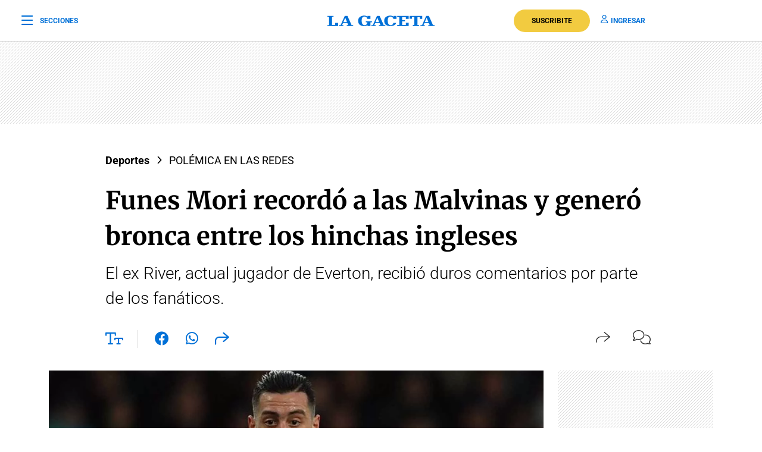

--- FILE ---
content_type: text/html; charset=UTF-8
request_url: https://www.lagaceta.com.ar/nota/766198/deportes/funes-mori-recordo-malvinas-genero-bronca-entre-hinchas-ingleses.html
body_size: 23757
content:

<!DOCTYPE html>
<html lang="es-AR">
    <head>
        <meta charset="utf-8">
        <title>Funes Mori recordó a las Malvinas y generó bronca entre los hinchas ingleses</title>
<meta name="viewport" content="width=device-width, initial-scale=1.0">
<meta name="theme-color" content="#ffffff">
<meta name="msapplication-navbutton-color" content="#ffffff">
<meta name="apple-mobile-web-app-status-bar-style" content="#ffffff">
<meta name="revisit-after" content="1 days">
<meta name="creation_date" content="04/08/1912">
<meta name="distribution" content="global">
<meta name="geo.position" content="-26.828;-65.2062">
<meta name="geo.country" content="AR-Tucumán">
<meta name="geo.placename" content="Tucumán, Argentina">
<meta name="geo.region" content="AR-T">
<meta name="ICBM" content="-26.828, -65.2062">
<meta name="google-signin-client_id" content="643316196002-5j7ap76e8col3p5vevkb290hbtcajmt8.apps.googleusercontent.com"><meta name="robots" content="index,follow,noodp"><meta name="robots" content="max-image-preview:large">
<meta name="robots" content="max-video-preview:10">
<meta name="msvalidate.01" content="C6E13896588C431179E6A869A6AE3A83">
<meta name="msvalidate.01" content="8C6EC418BFE57747E12F5FE09EA44468" /> <!--2005-->
<meta property="fb:app_id" content="201312843260601">
<meta property="fb:pages" content="21627077384">
<meta name="twitter:card" content="summary_large_image">
<meta name="twitter:site" content="@lagacetatucuman">
<meta name="twitter:creator" content="@lagacetatucuman">
<meta name="twitter:site:id" content="82403377">
<meta name="twitter:domain" content="lagaceta.com.ar">

<meta http-equiv="x-dns-prefetch-control" content="on">
<link rel="preconnect" href="https://www.lagaceta.com.ar/">
<link rel="dns-prefetch" href="https://www.lagaceta.com.ar/">
<link rel="preconnect" href="https://img.lagaceta.com.ar/">
<link rel="dns-prefetch" href="https://img.lagaceta.com.ar/">

<link rel="preconnect" href="https://cdn.lavoz.com.ar">
<link rel="dns-prefetch" href="https://cdn.lavoz.com.ar">

<link rel="preconnect" href="https://news.google.com">
<link rel="dns-prefetch" href="https://news.google.com">
<link rel="preconnect" href="https://www.google.com">
<link rel="dns-prefetch" href="https://www.google.com">

<link rel="preconnect" href="https://securepubads.g.doubleclick.net" crossorigin>
<link rel="dns-prefetch" href="https://securepubads.g.doubleclick.net">
<link rel="dns-prefetch" href="https://googleads.g.doubleclick.net">
<link rel="preconnect" href="https://www.googletagmanager.com" crossorigin>
<link rel="dns-prefetch" href="https://www.googletagmanager.com">
<link rel="preconnect" href="https://pagead2.googlesyndication.com">
<link rel="dns-prefetch" href="https://pagead2.googlesyndication.com">
<link rel="preconnect" href="https://td.doubleclick.net">
<link rel="dns-prefetch" href="https://td.doubleclick.net">
<link rel="preconnect" href="https://www.youtube.com">
<link rel="dns-prefetch" href="https://www.youtube.com">
<link rel="preconnect" href="https://cdn.ampproject.org" crossorigin>
<link rel="dns-prefetch" href="https://cdn.ampproject.org">
<link rel="preconnect" href="https://analytics.google.com">
<link rel="dns-prefetch" href="https://analytics.google.com">
<link rel="dns-prefetch" href="https://apis.google.com">

<link rel="dns-prefetch" href="https://sdk.mrf.io">


    <style id="critical-css">
        body,html{font-family:Roboto,sans-serif;width:100%;height:100%}a{text-decoration:none}:focus-visible{outline:-webkit-focus-ring-color auto 0}.clear{clear:both}#sidebar{width:100%;max-width:100%;height:820px;max-height:820px;background-color:#000;padding:48px 24px;overflow:hidden}#sidebar .close{color:#fff;font-size:26px;float:right;margin:10px 0 0;padding:0}#sidebar .search{margin-bottom:48px;width:400px;padding-left:20px;height:44px;float:left;border:2px solid #333;-webkit-border-top-left-radius:6px;-moz-border-top-left-radius:6px;border-top-left-radius:6px;-webkit-border-top-right-radius:6px;-moz-border-top-right-radius:6px;border-top-right-radius:6px;-webkit-border-bottom-right-radius:6px;-moz-border-bottom-right-radius:6px;border-bottom-right-radius:6px;-webkit-border-bottom-left-radius:6px;-moz-border-bottom-left-radius:6px;border-bottom-left-radius:6px}#sidebar .search input{width:85%;background:0 0;height:40px;border:none;color:#fff;padding:0;font-size:16px;float:left}#sidebar .search button{width:15%;border:none;background:0 0;font-size:15px;color:#fff;padding:0;margin:0;float:left;height:40px}#sidebar .search button i{margin-top:2px;line-height:2}#sidebar .suscription{width:100%;text-align:center;display:flex;align-items:center;justify-content:center;margin-bottom:48px}#sidebar .suscription .text{font-size:18px;color:#fff;font-weight:300;display:flex;align-items:center;justify-content:center}#sidebar .suscription a{font-size:16px;font-weight:700;color:#c8a00e;border:2px solid #c8a00e;padding:6px 40px;margin-left:24px;-webkit-border-top-left-radius:30px;-moz-border-top-left-radius:30px;border-top-left-radius:30px;-webkit-border-top-right-radius:30px;-moz-border-top-right-radius:30px;border-top-right-radius:30px;-webkit-border-bottom-right-radius:30px;-moz-border-bottom-right-radius:30px;border-bottom-right-radius:30px;-webkit-border-bottom-left-radius:30px;-moz-border-bottom-left-radius:30px;border-bottom-left-radius:30px}#sidebar nav{margin-bottom:30px}#sidebar nav span{font-size:12px;font-weight:900;color:#fff;text-transform:uppercase;letter-spacing:3px;margin-bottom:24px;display:block}#sidebar nav ul{columns:3;-webkit-columns:3;-moz-columns:3;padding:0;margin:0}#sidebar nav ul.col2{columns:2;-webkit-columns:2;-moz-columns:2}#sidebar nav ul.col1{columns:1;-webkit-columns:1;-moz-columns:1}#sidebar nav ul li{display:block}#sidebar nav ul li a{font-size:15px;color:#fff;margin-bottom:18px;display:block}#sidebar .services{width:100%;display:flex;align-items:center;justify-content:space-around;padding:48px 0;border-top:1px solid #333;border-bottom:1px solid #333;margin-bottom:48px}#sidebar .services a{display:inline-block;color:#fff;text-align:center;font-size:14px;font-weight:400}#sidebar .services a i{font-size:24px;display:block;margin-bottom:10px}#sidebar .social{width:100%;text-align:right}#sidebar .social a{display:inline-block;color:#fff;font-size:18px;margin-left:32px}.body-blackout{position:absolute;z-index:2010;left:0;top:0;width:100%;height:100%;background-color:rgba(255,255,255,.9);display:none}.popup-modal{height:auto;width:600px;background-color:#fff;position:absolute;left:50%;top:10%;min-height:200px;transform:translate(-50%,-50%);padding:0;opacity:0;z-index:2011;box-shadow:0 5px 15px rgba(0,0,0,.5);border:1px solid;-webkit-border-top-left-radius:4px;-moz-border-top-left-radius:4px;border-top-left-radius:4px;-webkit-border-top-right-radius:4px;-moz-border-top-right-radius:4px;border-top-right-radius:4px;-webkit-border-bottom-right-radius:4px;-moz-border-bottom-right-radius:4px;border-bottom-right-radius:4px;-webkit-border-bottom-left-radius:4px;-moz-border-bottom-left-radius:4px;border-bottom-left-radius:4px;text-align:center}.popup-modal .close{position:absolute;font-size:22px;right:20px;top:10px;color:#333}header{width:100%;background-color:#fff;margin-bottom:48px}header .center{width:100%;display:flex;align-items:center;justify-content:space-between;padding:0 36px;height:100px;background-color:#fff;border-bottom:1px solid #dbdbdb}header .center .left{width:33%}header .center .left span{font-size:12px;color:#0070d7;text-transform:uppercase;font-weight:700;display:flex;align-items:center;padding:0;margin:0;line-height:0}header .center .left span i{font-size:22px;margin:2px 0 0;padding:0;line-height:0;margin-right:12px;float:left;margin-top:-2px}header .center .brand{width:34%;text-align:center;color:#0070d7}header .center .brand svg{width:286px;height:28px}header .center .brand path{fill:#0070d7}header .center .links{width:33%;text-align:right;display:flex;align-items:center;justify-content:right}header .center .links a{font-size:12px;font-weight:700;color:#0070d7;text-transform:uppercase;margin-left:18px}header .center .links a i{font-size:14px;color:#0070d7;margin-right:5px}header .center .links a.suscribe{background-color:#f2cb40;color:#000;padding:10px 30px;-webkit-border-top-left-radius:30px;-moz-border-top-left-radius:30px;border-top-left-radius:30px;-webkit-border-top-right-radius:30px;-moz-border-top-right-radius:30px;border-top-right-radius:30px;-webkit-border-bottom-right-radius:30px;-moz-border-bottom-right-radius:30px;border-bottom-right-radius:30px;-webkit-border-bottom-left-radius:30px;-moz-border-bottom-left-radius:30px;border-bottom-left-radius:30px}header.small .center{border-bottom:1px solid #dbdbdb;height:70px}header.small .center .brand svg{width:180px;height:18px}header.small .center .brand svg path{width:100%}header.section{margin-bottom:0}@media (max-width:767.98px){#sidebar{height:100%;padding:48px 12px}#sidebar .close{position:absolute;top:23px;right:24px}#sidebar .search{width:100%;margin-top:40px}#sidebar .suscription{display:block}#sidebar .suscription .text{width:100%;display:block;text-align:center;font-size:18px;margin-bottom:24px}#sidebar .suscription a{margin:0}#sidebar .services{display:block;padding:30px 0 0}#sidebar .services a{width:33.3%;float:left;padding:16px 10px 0;height:88px;margin-bottom:24px}#sidebar .social{display:flex;align-items:center;justify-content:space-between;padding:0 24px}#sidebar .social a{margin:0}header.small{height:auto}header .center{padding:0 24px}header .center .left{width:10%}header .center .left span{font-size:0}header .center .brand{width:80%}header .center .links{width:10%}header .center .links .suscribe{display:none}header .center .links a{font-size:0}header .center .links a i{font-size:22px}}@media (max-width:991.98px){#sidebar{height:100%;padding:48px 12px}#sidebar .close{position:absolute;top:23px;right:24px}#sidebar .search{width:100%;margin-top:40px}#sidebar .suscription{display:block}#sidebar .suscription .text{width:100%;display:block;text-align:center;font-size:18px;margin-bottom:24px}#sidebar .suscription a{margin:0}header.small{height:auto}header .center{padding:0 24px}header .center .left{width:10%}header .center .left span{font-size:0}header .center .brand{width:80%}header .center .links{width:10%}header .center .links .suscribe{display:none}header .center .links a{font-size:0}header .center .links a i{font-size:22px}}@media (min-width:1199.98px)and (max-width:2800px){.container{max-width:1296px}}@media (min-width:992px)and (max-width:1199.97px){.container{max-width:100%}}@media (max-width:575.98px){.popup-modal{width:90%;top:15%}.col-12{--bs-gutter-x:3rem}#sidebar{padding:48px 12px}#sidebar .close{position:absolute;top:23px;right:24px}#sidebar .search{width:100%;margin-top:40px}#sidebar .suscription{display:block}#sidebar .suscription .text{width:100%;display:block;text-align:center;font-size:18px;margin-bottom:24px}#sidebar .suscription a{margin:0}#sidebar nav ul{columns:2;-webkit-columns:2;-moz-columns:2}#sidebar .services{display:block;padding:30px 0 0}#sidebar .services a{width:33.3%;float:left;padding:16px 10px 0;height:88px;margin-bottom:24px}#sidebar .services a:nth-child(7){width:100%;border:1px solid #333;-webkit-border-top-left-radius:6px;-moz-border-top-left-radius:6px;border-top-left-radius:6px;-webkit-border-top-right-radius:6px;-moz-border-top-right-radius:6px;border-top-right-radius:6px;-webkit-border-bottom-right-radius:6px;-moz-border-bottom-right-radius:6px;border-bottom-right-radius:6px;-webkit-border-bottom-left-radius:6px;-moz-border-bottom-left-radius:6px;border-bottom-left-radius:6px;display:flex;align-items:center;justify-content:center;height:auto;padding:6px;gap:12px;margin-top:24px}#sidebar .services a:nth-child(7) i{margin:0}#sidebar .social{display:flex;align-items:center;justify-content:space-between;padding:0 24px}#sidebar .social a{margin:0}header{margin-bottom:0}header.small{height:auto}header .center{padding:0 24px}header .center .left{width:10%}header .center .left span{font-size:0}header .center .brand{width:80%}header .center .links{width:10%}header .center .links .suscribe{display:none}header .center .links a{font-size:0;display:block}header .center .links a i{font-size:22px}}.add{background:url("../../../assets/2022/images/patternAdd.png");display:flex;align-items:center;justify-content:center;margin-bottom:48px}.add.side{padding:0}.add.big{margin-bottom:0}.container{width:100%;padding-right:var(--bs-gutter-x,.75rem);padding-left:var(--bs-gutter-x,.75rem);margin-right:auto;margin-left:auto}@media (min-width:576px){.container{max-width:540px}}@media (min-width:768px){.container{max-width:720px}}@media (min-width:992px){.container{max-width:960px}}@media (min-width:1200px){.container{max-width:1140px}}@media (min-width:1400px){.container{max-width:1320px}}.row{--bs-gutter-x:1.5rem;--bs-gutter-y:0;display:flex;flex-wrap:wrap;margin-top:calc(-1 * var(--bs-gutter-y));margin-right:calc(-.5 * var(--bs-gutter-x));margin-left:calc(-.5 * var(--bs-gutter-x))}.row>*{box-sizing:border-box;flex-shrink:0;width:100%;max-width:100%;padding-right:calc(var(--bs-gutter-x) * .5);padding-left:calc(var(--bs-gutter-x) * .5);margin-top:var(--bs-gutter-y)}.col-12{flex:0 0 auto;width:100%}@media (min-width:768px){.col-md-6{flex:0 0 auto;width:50%}.col-md-10{flex:0 0 auto;width:83.33333333%}.col-md-12{flex:0 0 auto;width:100%}.d-md-none{display:none!important}}@media (min-width:992px){.col-lg-3{flex:0 0 auto;width:25%}.col-lg-4{flex:0 0 auto;width:33.33333333%}.col-lg-5{flex:0 0 auto;width:41.66666667%}.col-lg-10{flex:0 0 auto;width:83.33333333%}.d-lg-none{display:none!important}}@media (min-width:1200px){.col-xl-3{flex:0 0 auto;width:25%}.col-xl-4{flex:0 0 auto;width:33.33333333%}.col-xl-5{flex:0 0 auto;width:41.66666667%}.col-xl-9{flex:0 0 auto;width:75%}.col-xl-10{flex:0 0 auto;width:83.33333333%}}.justify-content-center{justify-content:center!important}:root{--bs-blue:#0d6efd;--bs-indigo:#6610f2;--bs-purple:#6f42c1;--bs-pink:#d63384;--bs-red:#dc3545;--bs-orange:#fd7e14;--bs-yellow:#ffc107;--bs-green:#198754;--bs-teal:#20c997;--bs-cyan:#0dcaf0;--bs-white:#fff;--bs-gray:#6c757d;--bs-gray-dark:#343a40;--bs-gray-100:#f8f9fa;--bs-gray-200:#e9ecef;--bs-gray-300:#dee2e6;--bs-gray-400:#ced4da;--bs-gray-500:#adb5bd;--bs-gray-600:#6c757d;--bs-gray-700:#495057;--bs-gray-800:#343a40;--bs-gray-900:#212529;--bs-primary:#0d6efd;--bs-secondary:#6c757d;--bs-success:#198754;--bs-info:#0dcaf0;--bs-warning:#ffc107;--bs-danger:#dc3545;--bs-light:#f8f9fa;--bs-dark:#212529;--bs-primary-rgb:13,110,253;--bs-secondary-rgb:108,117,125;--bs-success-rgb:25,135,84;--bs-info-rgb:13,202,240;--bs-warning-rgb:255,193,7;--bs-danger-rgb:220,53,69;--bs-light-rgb:248,249,250;--bs-dark-rgb:33,37,41;--bs-white-rgb:255,255,255;--bs-black-rgb:0,0,0;--bs-body-color-rgb:33,37,41;--bs-body-bg-rgb:255,255,255;--bs-font-sans-serif:system-ui,-apple-system,"Segoe UI",Roboto,"Helvetica Neue",Arial,"Noto Sans","Liberation Sans",sans-serif,"Apple Color Emoji","Segoe UI Emoji","Segoe UI Symbol","Noto Color Emoji";--bs-font-monospace:SFMono-Regular,Menlo,Monaco,Consolas,"Liberation Mono","Courier New",monospace;--bs-gradient:linear-gradient(180deg, rgba(255, 255, 255, 0.15), rgba(255, 255, 255, 0));--bs-body-font-family:var(--bs-font-sans-serif);--bs-body-font-size:1rem;--bs-body-font-weight:400;--bs-body-line-height:1.5;--bs-body-color:#212529;--bs-body-bg:#fff}*,::after,::before{box-sizing:border-box}@media (prefers-reduced-motion:no-preference){:root{scroll-behavior:smooth}}body{margin:0;font-family:var(--bs-body-font-family);font-size:var(--bs-body-font-size);font-weight:var(--bs-body-font-weight);line-height:var(--bs-body-line-height);color:var(--bs-body-color);text-align:var(--bs-body-text-align);background-color:var(--bs-body-bg);-webkit-text-size-adjust:100%}h1,h2{margin-top:0;margin-bottom:.5rem;font-weight:500;line-height:1.2}h1{font-size:calc(1.375rem + 1.5vw)}@media (min-width:1200px){.d-xl-block{display:block!important}h1{font-size:2.5rem}}h2{font-size:calc(1.325rem + .9vw)}@media (min-width:1200px){h2{font-size:2rem}}ul{padding-left:2rem}ul{margin-top:0;margin-bottom:1rem}b{font-weight:bolder}a{color:#0d6efd;text-decoration:underline}a:not([href]):not([class]){color:inherit;text-decoration:none}img,svg{vertical-align:middle}button{border-radius:0}button,input{margin:0;font-family:inherit;font-size:inherit;line-height:inherit}button{text-transform:none}[type=button],button{-webkit-appearance:button}::-moz-focus-inner{padding:0;border-style:none}::-webkit-datetime-edit-day-field,::-webkit-datetime-edit-fields-wrapper,::-webkit-datetime-edit-hour-field,::-webkit-datetime-edit-minute,::-webkit-datetime-edit-month-field,::-webkit-datetime-edit-text,::-webkit-datetime-edit-year-field{padding:0}::-webkit-inner-spin-button{height:auto}::-webkit-search-decoration{-webkit-appearance:none}::-webkit-color-swatch-wrapper{padding:0}::-webkit-file-upload-button{font:inherit}::file-selector-button{font:inherit}::-webkit-file-upload-button{font:inherit;-webkit-appearance:button}a{text-decoration:none!important}body{font-family:Roboto,sans-serif!important}.article .articleHead h1{font-weight:700!important;font-family:Merriweather,XMerriweather!important}.article .articleHead .breadcrumb,.article .articleHead h2{font-family:Roboto,XRoboto}@font-face{font-family:Merriweather;font-style:normal;font-weight:300 700;font-stretch:100%;font-display:swap;src:url(https://fonts.gstatic.com/s/merriweather/v32/u-4e0qyriQwlOrhSvowK_l5UcA6zuSYEqOzpPe3HOZJ5eX1WtLaQwmYiSeqqJ-k.woff2) format('woff2');unicode-range:U+0000-00FF,U+0131,U+0152-0153,U+02BB-02BC,U+02C6,U+02DA,U+02DC,U+0304,U+0308,U+0329,U+2000-206F,U+20AC,U+2122,U+2191,U+2193,U+2212,U+2215,U+FEFF,U+FFFD}@font-face{font-family:XMerriweather;src:local("Times New Roman");size-adjust:119.69999999999996%;ascent-override:80%}@font-face{font-family:Roboto;font-style:normal;font-weight:100 900;font-stretch:100%;font-display:swap;src:url(https://fonts.gstatic.com/s/roboto/v48/KFO7CnqEu92Fr1ME7kSn66aGLdTylUAMa3yUBA.woff2) format('woff2');unicode-range:U+0000-00FF,U+0131,U+0152-0153,U+02BB-02BC,U+02C6,U+02DA,U+02DC,U+0304,U+0308,U+0329,U+2000-206F,U+20AC,U+2122,U+2191,U+2193,U+2212,U+2215,U+FEFF,U+FFFD}@font-face{font-family:XRoboto;src:local(Arial);size-adjust:100.13%;ascent-override:96%}.popup-modal.share{top:5%;width:394px;padding:0 0 24px;-webkit-border-top-left-radius:10px;-moz-border-top-left-radius:10px;border-top-left-radius:10px;-webkit-border-top-right-radius:10px;-moz-border-top-right-radius:10px;border-top-right-radius:10px;-webkit-border-bottom-right-radius:10px;-moz-border-bottom-right-radius:10px;border-bottom-right-radius:10px;-webkit-border-bottom-left-radius:10px;-moz-border-bottom-left-radius:10px;border-bottom-left-radius:10px}.popup-modal.share .titleModal{border:none;font-size:24px;font-weight:400;padding:24px 30px 20px}.popup-modal.share .links{padding:0 48px}.popup-modal.share .links a{display:block;font-size:18px;font-weight:400;color:#000;text-align:left;padding:19px 0}.popup-modal.share .links a i{font-size:24px;color:#0070d7;margin-right:12px;float:left;width:25px;text-align:center}[data-customTooltip]{position:relative}[data-customTooltip]::after{background-color:#fff;font-weight:400;color:#000;font-size:14px;padding:8px 12px;height:fit-content;width:max-content;border-radius:6px;position:absolute;text-align:center;top:-85px;left:50%;content:attr(data-customTooltip);transform:translate(-50%,110%) scale(0);transform-origin:top;box-shadow:0 4px 14px 0 rgba(0,0,0,.2),0 0 0 1px rgba(0,0,0,.05)}.article{width:100%;padding-top:48px}.article .add{margin-bottom:32px}.article .articleHead{margin-bottom:32px}.article .articleHead .breadcrumb{margin-bottom:24px}.article .articleHead .breadcrumb a{font-size:18px;color:#000;margin-right:12px;text-decoration:none;vertical-align:top;-webkit-transform:translateZ(0);transform:translateZ(0);position:relative;overflow:hidden;display:inline-block;position:relative}.article .articleHead .breadcrumb a:before{content:"";position:absolute;z-index:-1;left:0;right:100%;bottom:0;background:#000;height:1px}.article .articleHead h1{font-size:42px;line-height:60px;color:#000;font-family:Merriweather,serif;font-weight:600;margin-bottom:12px}.article .articleHead h2{font-size:28px;line-height:42px;color:#000;font-weight:300}.article .articleHead .tools{width:100%;margin-top:32px}.article .articleHead .tools .left{float:left}.article .articleHead .tools .left a,.article .articleHead .tools .left span{font-size:24px;color:#0070d7;margin-right:24px}.article .articleHead .tools .left .sizeText{font-size:24px;color:#0070d7;margin-right:24px;border-right:1px solid #dbdbdb;padding-right:24px;display:inline-block;height:30px}.article .articleHead .tools .left .size{position:relative}.article .articleHead .tools .left .size .range{position:absolute;display:none;top:-10px;left:82px;width:200px;opacity:0;background-color:#fff}.article .articleHead .tools .left .size .range input[type=range]{-webkit-appearance:none;margin:0;width:100%}.article .articleHead .tools .left .size .range input[type=range]::-webkit-slider-runnable-track{width:100%;height:3px;box-shadow:none;background:#dbdbdb}.article .articleHead .tools .left .size .range input[type=range]::-webkit-slider-thumb{box-shadow:none;height:20px;width:20px;border:2px solid #0070d7;border-radius:100%;background:#fff;-webkit-appearance:none;margin-top:-9px}.article .articleHead .tools .left .size .range input[type=range]::-moz-range-track{width:100%;height:8.4px;box-shadow:1px 1px 1px #000,0 0 1px #0d0d0d;background:#3071a9;border-radius:1.3px;border:.2px solid #010101}.article .articleHead .tools .left .size .range input[type=range]::-moz-range-thumb{box-shadow:1px 1px 1px #000,0 0 1px #0d0d0d;border:1px solid #000;height:36px;width:16px;border-radius:3px;background:#fff}.article .articleHead .tools .left .size .range input[type=range]::-ms-track{width:100%;height:8.4px;background:rgba(0,0,0,0);border-color:transparent;border-width:16px 0;color:transparent}.article .articleHead .tools .left .size .range input[type=range]::-ms-fill-lower{background:#2a6495;border:.2px solid #010101;border-radius:2.6px;box-shadow:1px 1px 1px #000,0 0 1px #0d0d0d}.article .articleHead .tools .left .size .range input[type=range]::-ms-fill-upper{background:#3071a9;border:.2px solid #010101;border-radius:2.6px;box-shadow:1px 1px 1px #000,0 0 1px #0d0d0d}.article .articleHead .tools .left .size .range input[type=range]::-ms-thumb{box-shadow:1px 1px 1px #000,0 0 1px #0d0d0d;border:1px solid #000;height:36px;width:16px;border-radius:3px;background:#fff}.article .articleHead .tools .right{float:right}.article .articleHead .tools .right span{font-size:16px;color:#333;margin-left:24px;display:inline-block}.article .articleHead .tools .right span i{font-size:24px;float:left;margin-right:10px}.article .articleHead .tools .right span span{margin:0}.article .image{width:100%;margin-bottom:30px}.article .image img{width:100%;height:auto}.article .articleBody .tools .left .size .range{position:absolute;top:-10px;left:82px;width:200px;display:none;opacity:0;background-color:#fff}.article .articleBody .tools .left .size .range input[type=range]{-webkit-appearance:none;margin:0;width:100%}.article .articleBody .tools .left .size .range.down{top:0;left:39px;width:282px;height:30px}.article .articleBody .tools .left .size .range input[type=range]::-webkit-slider-runnable-track{width:100%;height:3px;box-shadow:none;background:#dbdbdb}.article .articleBody .tools .left .size .range input[type=range]::-webkit-slider-thumb{box-shadow:none;height:20px;width:20px;border:2px solid #0070d7;border-radius:100%;background:#fff;-webkit-appearance:none;margin-top:-9px}.article .articleBody .tools .left .size .range input[type=range]::-moz-range-track{width:100%;height:8.4px;box-shadow:1px 1px 1px #000,0 0 1px #0d0d0d;background:#3071a9;border-radius:1.3px;border:.2px solid #010101}.article .articleBody .tools .left .size .range input[type=range]::-moz-range-thumb{box-shadow:1px 1px 1px #000,0 0 1px #0d0d0d;border:1px solid #000;height:36px;width:16px;border-radius:3px;background:#fff}.article .articleBody .tools .left .size .range input[type=range]::-ms-track{width:100%;height:8.4px;background:rgba(0,0,0,0);border-color:transparent;border-width:16px 0;color:transparent}.article .articleBody .tools .left .size .range input[type=range]::-ms-fill-lower{background:#2a6495;border:.2px solid #010101;border-radius:2.6px;box-shadow:1px 1px 1px #000,0 0 1px #0d0d0d}.article .articleBody .tools .left .size .range input[type=range]::-ms-fill-upper{background:#3071a9;border:.2px solid #010101;border-radius:2.6px;box-shadow:1px 1px 1px #000,0 0 1px #0d0d0d}.article .articleBody .tools .left .size .range input[type=range]::-ms-thumb{box-shadow:1px 1px 1px #000,0 0 1px #0d0d0d;border:1px solid #000;height:36px;width:16px;border-radius:3px;background:#fff}@media (max-width:575.98px){[data-customTooltip]{display:none}[data-customTooltip]::after{display:none}.popup-modal.share{width:100%;position:fixed;top:inherit;bottom:-210px;padding:0 0 55px}.article .image{margin-bottom:30px}.article .articleHead h1{font-size:32px;line-height:42px;font-weight:600}.article .articleHead h2{font-size:22px;line-height:30px}.article .articleHead .tools .left span{margin-right:15px;padding-right:0;display:inline-block;height:30px}.article .articleHead .tools .left a{margin-right:15px}.article .articleHead .tools .left .size .range{left:66px}.article .articleHead .tools .right{margin-top:2px}.article .articleHead .tools .right span{margin-left:0}}@font-face{font-family:lg;font-weight:400;font-style:normal;font-display:swap;src:url('https://www.lagaceta.com.ar/assets/2022/fonts/icons/lg.2025.1.compressed.woff2') format('woff2')}[class^=icon-]{font-family:lg!important;speak:never;font-style:normal;font-weight:400;font-variant:normal;text-transform:none;line-height:1;-webkit-font-smoothing:antialiased;-moz-osx-font-smoothing:grayscale}.icon-bars-regular:before{content:"\e912"}.icon-comments-light:before{content:"\e91e"}.icon-copy-light:before{content:"\e920"}.icon-envelope-light:before{content:"\e922"}.icon-facebook-f-brands:before{content:"\e923"}.icon-instagram-brands:before{content:"\e927"}.icon-magnifying-glass-regular:before{content:"\e928"}.icon-newspaper-light:before{content:"\e92a"}.icon-plus-light:before{content:"\e92c"}.icon-share-light:before{content:"\e92d"}.icon-share-regular:before{content:"\e92e"}.icon-text-size-regular:before{content:"\e933"}.icon-user-regular:before{content:"\e938"}.icon-xmark-regular:before{content:"\e939"}.icon-youtube-brands:before{content:"\e93a"}.icon-whatsapp-brands:before{content:"\e93d"}.icon-facebook-brands:before{content:"\e941"}.icon-noro:before{content:"\e946"}.icon-gift-card-light:before{content:"\e947"}.icon-house-light:before{content:"\e948"}.icon-tiktok:before{content:"\e969"}.icon-x-twitter:before{content:"\e96a"}.icon-games:before{content:"\e96c"}.bn90{height:138px}    </style>
    
    <link rel="preload" href="https://img.lagaceta.com.ar/fotos/notas/2018/04/02/1500x850_766198_20180402205107.webp" as="image" fetchpriority="high">
<link rel="preload" href="https://www.lagaceta.com.ar/assets/2022/css/base.min.25.4.css" as="style" onload="this.onload=null;this.rel='stylesheet'">
<!-- Desktop -->
    <link rel="preload" href="https://fonts.gstatic.com/s/merriweather/v32/u-4e0qyriQwlOrhSvowK_l5UcA6zuSYEqOzpPe3HOZJ5eX1WtLaQwmYiSeqqJ-k.woff2" as="font" type="font/woff2" crossorigin>
    <link rel="preload" href="https://fonts.gstatic.com/s/roboto/v48/KFO7CnqEu92Fr1ME7kSn66aGLdTylUAMa3yUBA.woff2" as="font" type="font/woff2" crossorigin>
    <link rel="preload" href="https://www.lagaceta.com.ar/assets/2022/css/bootstrap-grid-reboot.min.css" as="style" onload="this.onload=null;this.rel='stylesheet'">
<link rel="preload" href="https://www.lagaceta.com.ar/assets/2022/fonts/icons/lg.2025.1.compressed.woff2" as="font" type="font/woff2" crossorigin>
<style>
.body.paywall.amp-mode-mouse { position: static;} header .access ul li, header .access ul li a { position: static;} a { text-decoration: none !important;} body {font-family: "Roboto", sans-serif !important;} .article .articleHead h1 {font-weight: 700 !important; font-family: 'Merriweather', 'XMerriweather' !important;} .article .articleBody p {font-family: 'Merriweather', 'XMerriweather' !important;} .article .articleHead h2,.article .articleHead .breadcrumb {font-family: 'Roboto', 'XRoboto';}
 </style>
<!-- Bootstrap -->
    <link rel="preload" href="https://www.lagaceta.com.ar/assets/2022/css/bootstrap-grid-reboot.min.css" as="style" onload="this.onload=null;this.rel='stylesheet'">
    <noscript>
    <link rel="preload" href="https://www.lagaceta.com.ar/assets/2022/css/bootstrap-grid-reboot.min.css" as="style" onload="this.onload=null;this.rel='stylesheet'">
    </noscript>

<style>
@font-face {
    font-family: 'Merriweather';
    font-style: normal;
    font-weight: 300 700;
    font-stretch: 100%;
    font-display: swap;
    src: url(https://fonts.gstatic.com/s/merriweather/v32/u-4e0qyriQwlOrhSvowK_l5UcA6zuSYEqOzpPe3HOZJ5eX1WtLaQwmYiSeqqJ-k.woff2) format('woff2');
    unicode-range: U+0000-00FF, U+0131, U+0152-0153, U+02BB-02BC, U+02C6, U+02DA, U+02DC, U+0304, U+0308, U+0329, U+2000-206F, U+20AC, U+2122, U+2191, U+2193, U+2212, U+2215, U+FEFF, U+FFFD;
    }
@font-face {
    font-family: 'XMerriweather';
    src: local("Times New Roman");
    size-adjust: 119.69999999999996%;
    ascent-override: 80%;
}
@font-face {
    font-family: 'Roboto';
    font-style: normal;
    font-weight: 100 900;
    font-stretch: 100%;
    font-display: swap;
    src: url(https://fonts.gstatic.com/s/roboto/v48/KFO7CnqEu92Fr1ME7kSn66aGLdTylUAMa3yUBA.woff2) format('woff2');
    unicode-range: U+0000-00FF, U+0131, U+0152-0153, U+02BB-02BC, U+02C6, U+02DA, U+02DC, U+0304, U+0308, U+0329, U+2000-206F, U+20AC, U+2122, U+2191, U+2193, U+2212, U+2215, U+FEFF, U+FFFD;
    }
@font-face {
    font-family: 'XRoboto';
    src: local(Arial);
    size-adjust: 100.13%;
    ascent-override: 96%;
}
</style>

<!-- Css -->
    <link rel="preload" href="https://www.lagaceta.com.ar/assets/2022/css/news.min.v3.4.css?lg" as="style" onload="this.onload=null;this.rel='stylesheet'">

<style>
@font-face{font-family:lg;font-weight:400;font-style:normal;font-display:swap;src:url('https://www.lagaceta.com.ar/assets/2022/fonts/icons/lg.2025.10.woff2') format('woff2')}[class*=" icon-"],[class^=icon-]{font-family:lg!important;speak:never;font-style:normal;font-weight:400;font-variant:normal;text-transform:none;line-height:1;-webkit-font-smoothing:antialiased;-moz-osx-font-smoothing:grayscale}.icon-comments-thin:before{content:"\e900"}.icon-game-board-simple-thin:before{content:"\e901"}.icon-volume-high-thin:before{content:"\e902"}.icon-homee74c86fe6cb9354b7cfdfec19054ae32:before{content:"\e903"}.icon-plus36de6c6e72083b5fe2aca2441f53acf7:before{content:"\e904"}.icon-messages-regular:before{content:"\e905"}.icon-trash-can-light:before{content:"\e906"}.icon-pen-to-square-regular:before{content:"\e907"}.icon-badge-percent-light:before{content:"\e908"}.icon-google:before{content:"\e909"}.icon-spotify:before{content:"\e90a"}.icon-microphone-light:before{content:"\e90b"}.icon-arrow-up-right-from-square-regular:before{content:"\e90c"}.icon-angle-down-solid:before{content:"\e90d"}.icon-arrow-down-light:before{content:"\e90e"}.icon-arrow-right-from-bracket-regular:before{content:"\e90f"}.icon-arrow-right-regular:before{content:"\e910"}.icon-arrow-up-light:before{content:"\e911"}.icon-bars-regular:before{content:"\e912"}.icon-bell-regular:before{content:"\e913"}.icon-bookmark-regular:before{content:"\e914"}.icon-camera-regular:before{content:"\e915"}.icon-chart-bar-light:before{content:"\e916"}.icon-check-solid:before{content:"\e917"}.icon-circle-check-light:before{content:"\e918"}.icon-circle-check-solid:before{content:"\e919"}.icon-circle-question-regular:before{content:"\e91a"}.icon-cloud-sun-light:before{content:"\e91b"}.icon-comment-light:before{content:"\e91c"}.icon-comment-slash-regular:before{content:"\e91d"}.icon-comments-light:before{content:"\e91e"}.icon-comments-regular:before{content:"\e91f"}.icon-copy-light:before{content:"\e920"}.icon-droplet-light:before{content:"\e921"}.icon-envelope-light:before{content:"\e922"}.icon-facebook-f-brands:before{content:"\e923"}.icon-futbol-light:before{content:"\e924"}.icon-gear-regular:before{content:"\e925"}.icon-hand-fingers-crossed-light:before{content:"\e926"}.icon-instagram-brands:before{content:"\e927"}.icon-magnifying-glass-regular:before{content:"\e928"}.icon-money-bills-simple-light:before{content:"\e929"}.icon-newspaper-light:before{content:"\e92a"}.icon-play-regular:before{content:"\e92b"}.icon-plus-light:before{content:"\e92c"}.icon-share-light:before{content:"\e92d"}.icon-share-regular:before{content:"\e92e"}.icon-signal-stream-solid:before{content:"\e92f"}.icon-star-regular:before{content:"\e930"}.icon-star-solid:before{content:"\e931"}.icon-tag-light:before{content:"\e932"}.icon-text-size-regular:before{content:"\e933"}.icon-thumbs-down-regular:before{content:"\e934"}.icon-thumbs-up-regular:before{content:"\e935"}.icon-twitter-brands:before{content:"\e936"}.icon-unlock-keyhole-regular:before{content:"\e937"}.icon-user-regular:before{content:"\e938"}.icon-xmark-regular:before{content:"\e939"}.icon-youtube-brands:before{content:"\e93a"}.icon-envelope-regular:before{content:"\e93b"}.icon-xmark-light:before{content:"\e93c"}.icon-whatsapp-brands:before{content:"\e93d"}.icon-plus-regular:before{content:"\e93e"}.icon-angle-right-regular:before{content:"\e93f"}.icon-angle-down-regular:before{content:"\e940"}.icon-facebook-brands:before{content:"\e941"}.icon-unlock-keyhole-solid:before{content:"\e942"}.icon-angle-up-regular:before{content:"\e943"}.icon-comment-regular:before{content:"\e944"}.icon-user-group-regular:before{content:"\e945"}.icon-noro:before{content:"\e946"}.icon-gift-card-light:before{content:"\e947"}.icon-house-light:before{content:"\e948"}.icon-circle-check-thin:before{content:"\e949"}.icon-envelope-open-text-thin:before{content:"\e94a"}.icon-angle-right-solid:before{content:"\e94b"}.icon-game_Mesadetrabajo1:before{content:"\e94c"}.icon-circle-dollar-regular:before{content:"\e94d"}.icon-video:before{content:"\e94e"}.icon-gift-regular:before{content:"\e94f"}.icon-envelope:before{content:"\e950"}.icon-newspapper-thin:before{content:"\e951"}.icon-support:before{content:"\e952"}.icon-headphones:before{content:"\e953"}.icon-linkedin:before{content:"\e954"}.icon-clock:before{content:"\e955"}.icon-cloud-sun-thin:before{content:"\e956"}.icon-coins:before{content:"\e957"}.icon-newspaper-thin:before{content:"\e958"}.icon-lotery:before{content:"\e959"}.icon-magnifying-glass-thin:before{content:"\e95a"}.icon-money-bill-trend-up-thin:before{content:"\e95b"}.icon-eye-slash-regular:before{content:"\e95c"}.icon-shield-check-regular:before{content:"\e95d"}.icon-users-regular:before{content:"\e95e"}.icon-badge-percent-thin:before{content:"\e95f"}.icon-lock-keyhole-open-thin:before{content:"\e960"}.icon-user-headset-thin:before{content:"\e961"}.icon-users-thin:before{content:"\e962"}.icon-bullseye-pointer-thin:before{content:"\e963"}.icon-message-exclamation-thin:before{content:"\e964"}.icon-triangle:before{content:"\e965"}.icon-users-light:before{content:"\e966"}.icon-strava:before{content:"\e967"}.icon-arrows-left-right-thin:before{content:"\e968"}.icon-tiktok:before{content:"\e969"}.icon-x-twitter:before{content:"\e96a"}.icon-ellipsis-regular:before{content:"\e96b"}.icon-games:before{content:"\e96c"}.icon-services:before{content:"\e96d"}.icon-angle-left-regular-full:before {content: "\e971";}
</style><script async="async" src="https://securepubads.g.doubleclick.net/tag/js/gpt.js" crossorigin="anonymous"></script>

<script async src="https://cdn.ampproject.org/v0.js"></script>
<script async custom-element="amp-sidebar" src="https://cdn.ampproject.org/v0/amp-sidebar-0.1.js"></script>
<script async custom-element="amp-carousel" src="https://cdn.ampproject.org/v0/amp-carousel-0.2.js"></script>


	<meta http-equiv="Expires" content="60">

<link rel="alternate" href="https://feeds.feedburner.com/LaGacetaUltimoMomento?format=xml" type="application/rss+xml" title="La Gaceta - Ultimo Momento">
<link rel="alternate" href="https://feeds.feedburner.com/LaGaceta-General?format=xml" type="application/rss+xml" title="La Gaceta">
<link rel="alternate" href="https://feeds.feedburner.com/lgplay?format=xml" type="application/rss+xml" title="LG Play">
<link href="https://www.lagaceta.com.ar/images/favicon.ico" rel="shortcut icon" type="image/x-icon">
<link href="https://www.lagaceta.com.ar/apple-touch-icon.png" rel="apple-touch-icon">
<link href="https://www.lagaceta.com.ar/apple-touch-icon-114x114-precomposed.png" rel="apple-touch-icon-precomposed">
<link href="https://www.lagaceta.com.ar/apple-touch-icon-120x120-precomposed.png" rel="apple-touch-icon-precomposed">
<link rel="canonical" href="https://www.lagaceta.com.ar/nota/766198/deportes/funes-mori-recordo-malvinas-genero-bronca-entre-hinchas-ingleses.html"><link rel="amphtml" href="https://www.lagaceta.com.ar/nota/amp/766198/deportes/funes-mori-recordo-malvinas-genero-bronca-entre-hinchas-ingleses.html"><meta name="title" content="Funes Mori recordó a las Malvinas y generó bronca entre los hinchas ingleses"><meta property="og:title" content="Funes Mori recordó a las Malvinas y generó bronca entre los hinchas ingleses"><meta property="og:type" content="article"><meta name="twitter:title" content="Funes Mori recordó a las Malvinas y generó bronca entre los hinchas ingleses"><meta name="description" content="El ex River, actual jugador de Everton, recibió duros comentarios por parte de los fanáticos."><meta property="og:description" content="El ex River, actual jugador de Everton, recibió duros comentarios por parte de los fanáticos."><meta name="twitter:description" content="El ex River, actual jugador de Everton, recibió duros comentarios por parte de los fanáticos."><meta property="og:url" content="https://www.lagaceta.com.ar/nota/766198/deportes/funes-mori-recordo-malvinas-genero-bronca-entre-hinchas-ingleses.html"><meta name="keywords" content="Club Atlético River Plate, Inglaterra, Liga Premier, Ramiro Funes Mori, Agenda"><meta name="news_keywords" content="Club Atlético River Plate, Inglaterra, Liga Premier, Ramiro Funes Mori, Agenda"><link rel="image_src" type="image/jpg" href="https://img.lagaceta.com.ar/fotos/notas/2018/04/02/766198_20180402205107.jpg"><meta property="og:image" content="https://img.lagaceta.com.ar/fotos/notas/2018/04/02/766198_20180402205107.jpg"><meta property="og:image:type" content="image/jpg"><meta name="twitter:image" content="https://img.lagaceta.com.ar/fotos/notas/2018/04/02/766198_20180402205107.jpg"><meta property="og:image:width" content="1500" /><meta property="og:image:height" content="850" /><meta name="rating" content="general"><meta name="cXenseParse:recs:publishtime" content="2018-04-02T20:52:00Z"><meta name="cXenseParse:title" content="Funes Mori recordó a las Malvinas y generó bronca entre los hinchas ingleses"><meta name="cXenseParse:description" content="El ex River, actual jugador de Everton, recibió duros comentarios por parte de los fanáticos."><meta name="cXenseParse:url" content="https://www.lagaceta.com.ar/nota/766198/deportes/funes-mori-recordo-malvinas-genero-bronca-entre-hinchas-ingleses.html"><meta name="cXenseParse:pageclass" content="article"><meta name="cXenseParse:articleid" content="766198"><meta name="cXenseParse:premium" content="false"><meta name="cXenseParse:recs:premium" content="false"><meta name="cXenseParse:tipoarticulo" content="nota_periodistica"><meta name="cXenseParse:recs:tipoarticulo" content="nota_periodistica"><meta name="cXenseParse:category" content="Deportes"><meta name="cXenseParse:recs:category" content="Deportes"><meta name="cXenseParse:category" content="Fútbol"><meta name="cXenseParse:recs:category" content="Fútbol"><meta name="cXenseParse:tags" content="71"><meta name="cXenseParse:recs:tags" content="71"><meta name="cXenseParse:tags" content="Club Atlético River Plate"><meta name="cXenseParse:recs:tags" content="Club Atlético River Plate"><meta name="cXenseParse:tags" content="Inglaterra"><meta name="cXenseParse:recs:tags" content="Inglaterra"><meta name="cXenseParse:tags" content="Liga Premier"><meta name="cXenseParse:recs:tags" content="Liga Premier"><meta name="cXenseParse:tags" content="Ramiro Funes Mori"><meta name="cXenseParse:recs:tags" content="Ramiro Funes Mori"><meta name="cXenseParse:tags" content="Agenda"><meta name="cXenseParse:recs:tags" content="Agenda"><meta property="article:location" content="city:tucuman,argentina"><meta property="article:tag" content="Sports"><meta property="article:tag" content="Football (Association Rules, Soccer)"><meta property="article:opinion" content="false"><meta name="LGParse:type" content="article">
<script>window.dataLayer = window.dataLayer || [];</script>
		<script>
	dataLayer.push({'plataforma': 'desktop'});
	</script>


			<script>
			dataLayer.push({'esvideo': 0});
		</script>
	
																																																													<script>
		dataLayer.push({
		  'nota_id': '766198',
		  'fecha_pub': '2018-04-02',
		  'nota_dias': '2850',
		  		  			  				  		'seccion_0' : 'Deportes',
		  			  				  		'seccion_1' : 'Fútbol',
		  			  		  		  			  				  		'key_0' : 'Club Atlético River Plate',
		  				  			  				  		'key_1' : 'Inglaterra',
		  				  			  				  		'key_2' : 'Liga Premier',
		  				  			  				  		'key_3' : 'Ramiro Funes Mori',
		  				  			  				  		'key_4' : 'Agenda',
		  				  			  		  		  	'keywords': 'Club Atlético River Plate,Inglaterra,Liga Premier,Ramiro Funes Mori,Agenda,71',
		  		  		  			  		'origen': 'Agenda Pública',
		  			  		});

																														
		
		//Para CI
		dataLayer.push({
		  'id': '766198',
		  'postid': '766198',
		  'maincontent': "h1[itemprop='headline'], h2[itemprop='description'], .newsBody,",
		  'title': "Funes Mori recordó a las Malvinas y generó bronca entre los hinchas ingleses",
		  'pubdate': '2018-04-02',
		  'longitud':'1805',
		  		  		  	'authors': 'YXV0aG9yXzcx',
		  		  		  		  	'tags': 'Club Atlético River Plate,Inglaterra,Liga Premier,Ramiro Funes Mori,Agenda,71',
		  		  		  	'access_level': 'metered',
		  	'perfil': 'noticia medida',
		  		  'article_type': 'news',
		  		  	'reader_type': 'anonymous',
		  		  		  	'image': 'https://img.lagaceta.com.ar/fotos/notas/2018/04/02/766198_20180402205107.jpg'
		  		});
	</script>
		<meta property="article:published_time" content="2018-04-02T20:52:27-03:00" />
		   	<meta property="article:modified_time" content="2018-04-02T20:52:32-03:00" />
	    <script type="application/ld+json">{"@context":"http:\/\/schema.org","@graph":[{"@type":"NewsArticle","headline":"Funes Mori record\u00f3 a las Malvinas y gener\u00f3 bronca entre los hinchas ingleses","url":"https:\/\/www.lagaceta.com.ar\/nota\/766198\/deportes\/funes-mori-recordo-malvinas-genero-bronca-entre-hinchas-ingleses.html","thumbnailUrl":"https:\/\/img.lagaceta.com.ar\/fotos\/notas\/2018\/04\/02\/766198_20180402205107.jpg","image":{"@type":"ImageObject","url":"https:\/\/img.lagaceta.com.ar\/fotos\/notas\/2018\/04\/02\/766198_20180402205107.jpg","height":850,"width":1500},"dateCreated":"2018-04-02T20:47:00-03:00","datePublished":"2018-04-02T20:52:27-03:00","dateModified":"2018-04-02T20:52:32-03:00","mainEntityOfPage":"https:\/\/www.lagaceta.com.ar\/nota\/766198\/deportes\/funes-mori-recordo-malvinas-genero-bronca-entre-hinchas-ingleses.html","articleSection":"Deportes","isAccessibleForFree":false,"hasPart":{"@type":"WebPageElement","isAccessibleForFree":false,"cssSelector":["#spktitle","#spksumary","#articleContent"]},"isPartOf":{"@type":["CreativeWork","Product"],"offers":{"@type":"Offer","url":"https:\/\/www.lagaceta.com.ar\/suscripcion","priceCurrency":"ARG","price":"2999.00","seller":{"@type":"Organization","name":"La Gaceta"}},"name":"Acceso Digital Medido","productID":"lagaceta.com.ar:suscripcion_digital_metered"},"author":{"@type":"Organization","name":"Redacci\u00f3n LA GACETA","url":"https:\/\/www.lagaceta.com.ar\/"},"keywords":["Club Atl\u00e9tico River Plate","Inglaterra","Liga Premier","Ramiro Funes Mori","Agenda","Liga Premier","Ramiro Funes Mori","71"],"description":"El ex River, actual jugador de Everton, recibi\u00f3 duros comentarios por parte de los fan\u00e1ticos.","publisher":{"@type":"Organization","name":"LA GACETA","url":"https:\/\/www.lagaceta.com.ar\/","logo":{"@type":"ImageObject","url":"https:\/\/www.lagaceta.com.ar\/images\/ico-logo720.webp","height":"720","width":"1200"}},"speakable":{"@type":"SpeakableSpecification","cssSelector":["#spktitle","#spksumary","#articleContent"]}},{"@type":"NewsMediaOrganization","name":"LA GACETA","@id":"https:\/\/www.lagaceta.com.ar\/","url":"https:\/\/www.lagaceta.com.ar\/","description":"El diario de Tucum\u00e1n, noticias 24 horas online - San Miguel de Tucum\u00e1n - Argentina - Ultimo momento - Ultimas noticias","alternateName":"LG","foundingDate":"1912-08-04","logo":{"@type":"ImageObject","url":"https:\/\/www.lagaceta.com.ar\/images\/ico-logo720.webp","height":"720","width":"1200"},"sameAs":["https:\/\/www.youtube.com\/user\/lagacetatucuman","https:\/\/www.instagram.com\/lagacetatucuman\/","https:\/\/www.facebook.com\/lagaceta","https:\/\/twitter.com\/lagacetatucuman"]},{"@type":"CollectionPage","@id":"https:\/\/www.lagaceta.com.ar\/nota\/766198\/deportes\/funes-mori-recordo-malvinas-genero-bronca-entre-hinchas-ingleses.html","breadcrumb":{"@type":"BreadcrumbList","itemListElement":[{"@type":"ListItem","position":1,"name":"Home","item":"https:\/\/www.lagaceta.com.ar\/"},{"@type":"ListItem","position":2,"name":"Deportes","item":"https:\/\/www.lagaceta.com.ar\/deportes"},{"@type":"ListItem","position":3,"name":"F\u00fatbol","item":"https:\/\/www.lagaceta.com.ar\/futbol"}]}}]}</script>
    	
<!-- Google Tag Manager -->
<script>(function(w,d,s,l,i){w[l]=w[l]||[];w[l].push({'gtm.start':
new Date().getTime(),event:'gtm.js'});var f=d.getElementsByTagName(s)[0],
j=d.createElement(s),dl=l!='dataLayer'?'&l='+l:'';j.async=true;j.src=
'//www.googletagmanager.com/gtm.js?id='+i+dl;j.crossOrigin = "anonymous";f.parentNode.insertBefore(j,f);
})(window,document,'script','dataLayer','GTM-N57RBG');</script>
<!-- End Google Tag Manager -->
<!-- Google tag (gtag.js) -->
<script async src="https://www.googletagmanager.com/gtag/js?id=G-6R7MYND3C6" crossorigin="anonymous"></script>
<script>
  /*window.dataLayer = window.dataLayer || [];*/
  function gtag(){dataLayer.push(arguments);}
  gtag('js', new Date());
    	  	gtag('config','G-6R7MYND3C6', {'redactor': 'YXV0aG9yXzcx', 'published_date': '2018-04-02', 'nota_id': '766198', 'seccion': 'deportes'});
  </script>
<!-- Begin Marfeel Tag  -->
<script type="text/javascript">
function e(e){var t=!(arguments.length>1&&void 0!==arguments[1])||arguments[1],c=document.createElement("script");c.src=e,c.crossOrigin="anonymous",t?c.type="module":(c.async=!0,c.type="text/javascript",c.setAttribute("nomodule",""));var n=document.getElementsByTagName("script")[0];n.parentNode.insertBefore(c,n)}function t(t,c,n){var a,o,r;null!==(a=t.marfeel)&&void 0!==a||(t.marfeel={}),null!==(o=(r=t.marfeel).cmd)&&void 0!==o||(r.cmd=[]),t.marfeel.config=n,t.marfeel.config.accountId=c;var i="https://sdk.mrf.io/statics";e("".concat(i,"/marfeel-sdk.js?id=").concat(c),!0),e("".concat(i,"/marfeel-sdk.es5.js?id=").concat(c),!1)}!function(e,c){var n=arguments.length>2&&void 0!==arguments[2]?arguments[2]:{};t(e,c,n)}(window,2383,{adsTrackingFromClient:true, multimedia:{providers:['youtube', 'dailymotion']}} /*config*/);
</script>
<!-- End Marfeel Tag -->
<!-- Begin comScore Tag -->
<script>
var _comscore = _comscore || [];
_comscore.push({
c1: "2", c2: "7290379",
options: {
enableFirstPartyCookie: true,
bypassUserConsentRequirementFor1PCookie: true
}
});
(function () {
var s = document.createElement("script"), el = document.getElementsByTagName("script")[0]; s.async = true;
s.src = "https://sb.scorecardresearch.com/cs/7290379/beacon.js";
el.parentNode.insertBefore(s, el);
})();
</script>
<noscript>
<img src="https://sb.scorecardresearch.com/p?c1=2&amp;c2=7290379&amp;cv=4.4.0&amp;cj=1">
</noscript>
<!-- End comScore Tag -->
<script type="text/javascript">window.marfeel = window.marfeel || { cmd: [] };</script>
	<meta property="mrf:authors" encrypted="true" content="dUCZH+jHnPYxXM+axkMwOaVqyBN93S3/lgyE5fGBSJRwJ+Pqc0ElTZngvSpNPimRJcH50xxU8oFT7KDqNPJrfNAT5wocS6IpnNLTrfbz2xiSc9FWquNV1hmwovvrI+JOrTVchFAJrwD3Jd16lvCDIuZkXhtjPJvi73htCr6voje2EQA8BpmIb4+gobatTeDy0sCEGlX1DhavgHPtS9OIxolrJ5wF/OY/0R2b8P1d45UrHTRwgI/[base64]/tZeEfkf1Zg1rpFuobZT37j/c8GmuJ3bhXwNi6ucgDCmqb5KV/4SudzfoshYIVZhfULjEpNd6yJzUbHJ7WgTqOkoChKucF3gvPVeEiGl/AtRvaoKZ1odqA0+ZoWjVKW6GwWovjIERmV+u9ynOmJH4PmL1kNSZ1DBi/PeYLrWw2hiEhdMx7ELzkDOQZjST/1M246B/5/mjuc=" /> 
<script type="text/javascript">
    window.googletag = window.googletag || { cmd: [] };
    //window.marfeel = window.marfeel || { cmd: [] };

    var anchor_slot;
	var interstitialSlot;
    var staticSlot;
    var REFRESH_KEY = 'refresh';
    var REFRESH_VALUE = 'true';
	
    googletag.cmd.push(function () {
        googletag.pubads().addEventListener('slotRenderEnded', function (event) {
            if (!event.isEmpty) {
                window.marfeel.cmd.push(['compass', function (compass) {
                    compass.trackAdEvent('slotRenderEnded', event.slot);
                }]);
            }
        });
        googletag.pubads().addEventListener('slotVisibilityChanged', function (event) {
            window.marfeel.cmd.push(['compass', function (compass) {
                compass.trackAdEvent('slotVisibilityChanged', event.slot);
            }]);
        });
    });
</script>

	<!-- Start Admanager Adx --><script>googletag.cmd.push(function() {var slot0 = googletag.defineSlot('/1418175/LGT_Nota_Inline04', [[640, 480], [728, 250], [300, 250], [728, 90]], 'div-gpt-ad-1664463809789-02').setTargeting('refresh','true').setTargeting('refreshed_slot', 'false').addService(googletag.pubads());var slot1 = googletag.defineSlot('/1418175/LGT_Nota_Inline04', [[640, 480], [728, 250], [300, 250], [728, 90]], 'div-gpt-ad-1664463809789-01').setTargeting('refresh','true').setTargeting('refreshed_slot', 'false').addService(googletag.pubads());var slot2 = googletag.defineSlot('/1418175/LGT_Nota_Inline04', [[640, 480], [728, 250], [300, 250], [728, 90]], 'div-gpt-ad-1664463809789-05').setTargeting('refresh','true').setTargeting('refreshed_slot', 'false').addService(googletag.pubads());var slot3 = googletag.defineSlot('/1418175/LGT_Nota_Inline04', [[640, 480], [728, 250], [300, 250], [728, 90]], 'div-gpt-ad-1664463809789-04').setTargeting('refresh','true').setTargeting('refreshed_slot', 'false').addService(googletag.pubads());var slot4 = googletag.defineSlot('/1418175/LGT_Nota_Inline04', [[640, 480], [728, 250], [300, 250], [728, 90]], 'div-gpt-ad-1664463809789-03').setTargeting('refresh','true').setTargeting('refreshed_slot', 'false').addService(googletag.pubads());var slot5 = googletag.defineOutOfPageSlot('/1418175/LGT_Nota_AnuncioPrevio', 'div-gpt-ad-1648583754739-0').addService(googletag.pubads());var slot6 = googletag.defineSlot('/1418175/lgt_nota_topbanner', [[970, 90], [728, 90]], 'div-gpt-ad-1648583592425-0').setTargeting('refresh','true').setTargeting('refreshed_slot', 'false').addService(googletag.pubads());var slot7 = googletag.defineSlot('/1418175/lgt_nota_box01', [300, 250], 'div-gpt-ad-1650421343597-0').setTargeting('refresh','true').setTargeting('refreshed_slot', 'false').addService(googletag.pubads());var slot8 = googletag.defineSlot('/1418175/LGT_Nota_MedioEspecial', [[728, 90], [728, 250], [970, 90], [970, 250]], 'div-gpt-ad-1711046376132-0').setTargeting('refresh','true').setTargeting('refreshed_slot', 'false').addService(googletag.pubads());var slot9 = googletag.defineSlot('/1418175/lgt_nota_medio01', [[970, 90], [728, 250], [970, 250], [728, 90]], 'div-gpt-ad-1664801130980-0').setTargeting('refresh','true').setTargeting('refreshed_slot', 'false').addService(googletag.pubads());var slot10 = googletag.defineSlot('/1418175/LGT_Nota_Inline01', [[640, 480], [1, 1], [300, 250], [728, 90], [728, 250]], 'div-gpt-ad-1669210336556-0').setTargeting('refresh','true').setTargeting('refreshed_slot', 'false').addService(googletag.pubads());var slot11 = googletag.defineSlot('/1418175/LGT_Nota_Lateral01',  [300, 600], 'div-gpt-ad-1660165818419-0').setTargeting('refresh','true').setTargeting('refreshed_slot', 'false').addService(googletag.pubads());var slot12 = googletag.defineSlot('/1418175/LGT_Nota_MedioEspecial02', [[970, 250], [728, 250], [728, 90], [970, 90]], 'div-gpt-ad-1711046666515-0').setTargeting('refresh','true').setTargeting('refreshed_slot', 'false').addService(googletag.pubads());var slot13 = googletag.defineSlot('/1418175/LGT_Nota_Inline02', [[728, 250], [640, 480], [300, 250], [728, 90]], 'div-gpt-ad-1657044022602-0').setTargeting('refresh','true').setTargeting('refreshed_slot', 'false').addService(googletag.pubads());var slot14 = googletag.defineSlot('/1418175/LGT_Nota_Lateral02', [300, 600], 'div-gpt-ad-1649716610622-0').setTargeting('refresh','true').setTargeting('refreshed_slot', 'false').addService(googletag.pubads());var slot15 = googletag.defineSlot('/1418175/LGT_Nota_Inline03', [[300, 250], [728, 90], [640, 480], [728, 250]], 'div-gpt-ad-1657044157972-0').setTargeting('refresh','true').setTargeting('refreshed_slot', 'false').addService(googletag.pubads());var slot16 = googletag.defineSlot('/1418175/LGT_Nota_Inline04', [[640, 480], [728, 250], [300, 250], [728, 90]], 'div-gpt-ad-1664463809789-0').setTargeting('refresh','true').setTargeting('refreshed_slot', 'false').addService(googletag.pubads());anchor_slot = googletag.defineOutOfPageSlot("/1418175/LGT_Zocalo_Google", googletag.enums.OutOfPageFormat.BOTTOM_ANCHOR);if (anchor_slot){anchor_slot.setTargeting(REFRESH_KEY, REFRESH_VALUE).setTargeting("refreshed_slot", "false").addService(googletag.pubads());}else{console.log("El anchor no ha cargado.");}var SECONDS_TO_WAIT_AFTER_VIEWABILITY = 30;googletag.pubads().addEventListener("impressionViewable", function (event) {var slot = event.slot;if (slot.getTargeting(REFRESH_KEY).indexOf(REFRESH_VALUE) > -1) {slot.setTargeting("refreshed_slot", "true");setTimeout(function () {googletag.pubads().refresh([slot]);}, SECONDS_TO_WAIT_AFTER_VIEWABILITY * 1000);}});googletag.pubads().enableLazyLoad({fetchMarginPercent: 200,renderMarginPercent: 200,mobileScaling: 2.0});googletag.pubads().setTargeting('Id-Nota', '766198');googletag.pubads().setTargeting('Acceso', 'Medido');googletag.pubads().setTargeting('Tags', 'club-atletico-river-plate');googletag.pubads().setTargeting('Tags', 'inglaterra');googletag.pubads().setTargeting('Tags', 'liga-premier');googletag.pubads().setTargeting('Tags', 'ramiro-funes-mori');googletag.pubads().setTargeting('Tags', 'agenda');googletag.pubads().setTargeting('Seccion', ['deportes']);googletag.pubads().setTargeting('Contenido-Adulto', 'No');googletag.pubads().setTargeting('estado-usuario', 'Anonimo');googletag.pubads().setCentering(true);googletag.enableServices();});</script><!-- End Admanager Adx -->
	<script async src="https://news.google.com/swg/js/v1/swg-gaa.js"></script>
	<script async subscriptions-control="manual" src="https://news.google.com/swg/js/v1/swg.js"></script>
	<script src="https://apis.google.com/js/platform.js" async defer></script>
<link rel="manifest" href="https://www.lagaceta.com.ar/manifest.json?2022">    </head>
    <body id="topPage">
                <!-- Fontawsome -->
                <style>.add iframe{padding: 0px;}iframe[id^="google_ads_iframe_"]{padding: 24px 0px;float:left;}iframe[id^="google_ads_iframe_/1418175/LGT_Nota_AnuncioPrevio"]{padding: 0;}iframe[id^="google_ads_iframe_/1418175/LGT_Home_AnuncioPrevio"]{padding: 0;}iframe[id^="google_ads_iframe_/1418175/lgtm_nota_anuncioprevio"]{padding: 0;}iframe[id^="google_ads_iframe_/1418175/lgtm_home_anuncioprevio"]{padding: 0;}iframe[id^="google_ads_iframe_/1418175/lgtm_home_topbanner"]{padding: 0;}iframe[id^="google_ads_iframe_/1418175/lgtm_nota_topbanner"]{padding: 0;}iframe[id^="google_ads_iframe_/1418175/LGTM_Listado_Topbanner"]{padding: 0;}.topbanner{padding: 24px 0; min-height: 148px;}iframe[id^="google_ads_iframe_/1418175/bloque_DEMO"] {padding: 0px; float: none;}iframe[id^="google_ads_iframe_/1418175/LGT_Zocalo_Google"] {padding: 0px; float: none;}iframe[id^="google_ads_iframe_/1418175/LGTM_Zocalo_Google"] {padding: 0px; float: none;}#onesignal-slidedown-container{top:0px !important;}.bn90{height: 138px;}.bn250{min-height: 340px;}.bn550{min-height: 600px;}em{font-style: italic !important;font-weight: normal !important;}@media (min-width:768px){.card.love{border-bottom: none;}}header.small .center .brand img {width: 192px;height: 33px;}</style>
                <a name="inicio"></a>
                                      <!-- /1418175/LGT_Nota_AnuncioPrevio -->
<div id='div-gpt-ad-1648583754739-0'>
  <script>
    googletag.cmd.push(function() { googletag.display('div-gpt-ad-1648583754739-0'); });
  </script>
</div>                          
                    <header class="small section  " id="header">
    <div class="center">
    <div class="left"><span on="tap:sidebar.toggle"><i class="icon-bars-regular"></i> Secciones</span></div>
                
            <a href="https://www.lagaceta.com.ar/" class="brand" title="La Gaceta">
                <svg xmlns="http://www.w3.org/2000/svg" width="180" height="18" viewBox="0 0 286 28" fill="none" alt="La Gaceta" id="brandHeader"><path fill="#0070D7" fill-rule="evenodd" d="M28.637 19.407h-7.989v5.891h-8.48V3.451h4.301v-2.7H0v2.7h4.302v21.97H0v2.455h28.637v-8.47ZM252.939.874v7.855h-6.392V3.942h-6.391v21.233h4.179v2.7h-16.469v-2.7h4.302V3.82h-6.514v4.787h-6.391V.874h33.676Zm-53.464 11.66V3.942h9.832V8.73h7.743V.874h-30.603v3.068h5.285v21.356h-5.285v2.7h30.603v-8.837h-7.743v6.137h-9.832v-9.941h7.374v-2.823h-7.374Zm-23.352 6.995c-.983 3.56-2.95 6.137-6.76 6.137-7.743 0-8.357-7.61-8.357-12.028 0-4.91.614-11.046 7.743-11.046 4.547 0 6.514 3.191 7.251 6.26h8.358V.874h-7.866V3.45c-2.09-2.946-7.375-3.56-9.218-3.436-10.816.736-15.732 6.136-15.732 13.623 0 7.855 3.81 14.483 16.592 14.36 8.358 0 15.117-3.805 14.994-8.469h-7.005Zm-61.453-1.595h4.056v-2.578h-16.1v2.7h4.056c-.369 3.192-2.336 7.61-6.883 7.61-7.743 0-8.358-7.61-8.358-12.028 0-4.91.615-11.046 7.743-11.046 4.548 0 6.637 3.191 7.252 6.26h8.357V.874h-7.866V3.45C104.715.505 99.553-.109 97.709.015 86.895.75 81.979 6.275 81.979 13.638c0 7.855 3.81 14.483 16.592 14.36 3.564 0 6.268-.245 8.234-3.068v2.823h7.989l-.123-9.819ZM270.76.874h-7.129l-11.061 24.67h-4.179v2.454h11.553v-2.454h-3.441l2.089-5.155h12.168l2.335 5.155h-3.564l-.615 2.454H286v-2.454h-4.179L270.76.874Zm-10.939 16.692 5.039-11.783 4.671 11.783h-9.71ZM139.374.874h-7.128l-11.062 24.67h-4.178v2.454h11.553v-2.454h-3.442l2.09-5.155h12.167l2.336 5.155h-4.302v2.454h17.084v-2.454h-4.179L139.374.874Zm-11.061 16.692 5.039-11.783 4.67 11.783h-9.709ZM53.463.874h-7.128l-11.061 24.67h-4.179v2.454h11.553v-2.454h-3.441l2.09-5.155h12.167l2.212 5.155H51.62v2.454h17.084v-2.454h-4.179L53.464.874ZM42.526 17.566l5.04-11.783 4.793 11.783h-9.833Z" clip-rule="evenodd"/></svg>
        </a>
        <div class="links" id="user_menu">
    	        <a href="https://www.lagaceta.com.ar/suscripcion" class="suscribe" title="Suscribite">Suscribite</a>
    	                <a href="https://cuenta.lagaceta.com.ar/usuarios/acceso/aHR0cHM6Ly93d3cubGFnYWNldGEuY29tLmFyL25vdGEvNzY2MTk4L2RlcG9ydGVzL2Z1bmVzLW1vcmktcmVjb3Jkby1tYWx2aW5hcy1nZW5lcm8tYnJvbmNhLWVudHJlLWhpbmNoYXMtaW5nbGVzZXMuaHRtbA=="><i  class="icon-user-regular"></i>Ingresar</a>
    </div>
</div>    </header>
						<div class="add big bn90">
							    <!-- /1418175/lgt_nota_topbanner -->
<div id='div-gpt-ad-1648583592425-0' style='min-width: 728px; min-height: 90px;'>
  <script>
    googletag.cmd.push(function() { googletag.display('div-gpt-ad-1648583592425-0'); });
  </script>
</div>			    <div class="clear"></div>
			</div>
			                <article class="article   " id="articleContainer" itemprop="articleBody">
    <div class="container">
        <div class="row justify-content-center">
            <div class="col-xl-10 col-lg-10 col-md-10">
                <div class="articleHead ">
                    <div class="breadcrumb"><a href="https://www.lagaceta.com.ar/deportes"><b>Deportes</b></a><span><i class="icon-angle-right-regular"></i></span><a href="https://www.lagaceta.com.ar/futbol">POLÉMICA EN LAS REDES</a></div>                                        <h1 id="spktitle">Funes Mori recordó a las Malvinas y generó bronca entre los hinchas ingleses</h1>
                                        <h2 id="spksumary">
            El ex River, actual jugador de Everton, recibió duros comentarios por parte de los fanáticos.    </h2>                    <div class="tools">
    <div class="left">
        <span class="size sizeText" id="resize1" onclick="resizeInit(this)" data-customTooltip="Tamaño de Texto">
            <i class="icon-text-size-regular"></i>
            <div class="range">
                <input type="range" min="0" max="30" step="10" class="slider" name="myRange1" id="myRange1" value="0" onchange="resize(this)">
            </div>
        </span>
        <span onclick="share('https://www.facebook.com/sharer/sharer.php?u=https%3A%2F%2Fwww.lagaceta.com.ar%2Fnota%2F766198%2Fdeportes%2Ffunes-mori-recordo-malvinas-genero-bronca-entre-hinchas-ingleses.html%3Futm_source%3DFacebook%26utm_medium%3DSocial%26utm_campaign%3Dbotondesktop');sendShareCl(766198,1)"><i class="icon-facebook-brands"></i></span>
                <a title="Compartir en Whatsapp" href="https://api.whatsapp.com/send?text=Funes Mori recordó a las Malvinas y generó bronca entre los hinchas ingleses https%3A%2F%2Fwww.lagaceta.com.ar%2Fnota%2F766198%2Fdeportes%2Ffunes-mori-recordo-malvinas-genero-bronca-entre-hinchas-ingleses.html%3Futm_source%3DWhatsapp%26utm_medium%3DSocial%26utm_campaign%3Dbotondesktop" target="_blank" onclick="sendShareCl(766198,3)"><i class="icon-whatsapp-brands"></i></a>
                <span onclick="showModal('mshare')"><i class="icon-share-regular"></i></span>
    </div>
    <div class="right">
                <span id="j-ishare"><i class="icon-share-light"></i> <span style="margin-left: 0" class="js-share-count"></span></span>
                <span onclick="ScrollToResolver('comments')" id="iCommentsUp"><span><i class="icon-comments-light"></i> <span style="margin-left: 0" class="js-comment-count"></span></span></span>
    </div>
</div>
<div class="clear"></div>
<div class="popup-modal shadow share" data-popup-modal="share" id="mshare">
    <div class="close" onclick="closeModal('mshare')"><i class="icon-xmark-regular"></i></div>
    <div class="titleModal">Compartir</div>
    <div class="links">
                <a title="Compartir en Whatsapp" href="https://api.whatsapp.com/send?text=Funes Mori recordó a las Malvinas y generó bronca entre los hinchas ingleses https%3A%2F%2Fwww.lagaceta.com.ar%2Fnota%2F766198%2Fdeportes%2Ffunes-mori-recordo-malvinas-genero-bronca-entre-hinchas-ingleses.html%3Futm_source%3DWhatsapp%26utm_medium%3DSocial%26utm_campaign%3Dbotondesktop" target="_blank" onclick="sendShareCl(766198,3)"><i class="icon-whatsapp-brands"></i> Whatsapp</a>
                <a title="Compartir en Facebook" href="javascript:share('https://www.facebook.com/sharer/sharer.php?u=https%3A%2F%2Fwww.lagaceta.com.ar%2Fnota%2F766198%2Fdeportes%2Ffunes-mori-recordo-malvinas-genero-bronca-entre-hinchas-ingleses.html%3Futm_source%3DFacebook%26utm_medium%3DSocial%26utm_campaign%3Dbotondesktop')" onclick="sendShareCl(766198,1)"><i class="icon-facebook-brands"></i> Facebook</a>
        <a title="Compartir en X" href="javascript:share('https://twitter.com/share?text=Funes+Mori+record%C3%B3+a+las+Malvinas+y+gener%C3%B3+bronca+entre+los+hinchas+ingleses&url=https%3A%2F%2Fwww.lagaceta.com.ar%2Fnota%2F766198%2Fdeportes%2Ffunes-mori-recordo-malvinas-genero-bronca-entre-hinchas-ingleses.html%3Futm_source%3DTwitter%26utm_medium%3DSocial%26utm_campaign%3Dbotondesktop')" onclick="sendShareCl(766198,2)"><i class="icon-x-twitter"></i> X</a>
        <a title="Copiar enlace" href="javascript:copyToClipboard('https://www.lagaceta.com.ar/nota/766198/deportes/funes-mori-recordo-malvinas-genero-bronca-entre-hinchas-ingleses.html')"><i class="icon-copy-light"></i> Copiar dirección URL</a>
    </div>
</div>                                        <div class="clear"></div>
                </div>
            </div>
                        <div class="col-xl-9 col-lg-10 col-md-12">
                                                                                                                                    <div class="image">
	<img alt="CRITICADO. Ramiro Funes Mori se ganó la bronca de hinchas ingleses por recordar las Islas Malvinas. (ARCHIVO)" src="https://img.lagaceta.com.ar/fotos/notas/2018/04/02/1500x850_766198_20180402205107.webp" width="1500" height="850" fetchpriority="high" />
        <span>
        <span>CRITICADO. Ramiro Funes Mori se ganó la bronca de hinchas ingleses por recordar las Islas Malvinas. (ARCHIVO)</span>
        <span class="line"></span>
    </span>
    </div>
                                                                            <div class="row justify-content-center">
                                        <div class="col-xl-10">
                        <div class="articleBody">
                            <div class="date">02 Abril 2018 <a href="https://profile.google.com/cp/CgkvbS8wYjFxZ2Y?pf=0" class="follow" target="_blank" onclick="pushEventGTM('BtnGoogle','Social','Click','Google',766198);">Seguir en <img src="https://www.lagaceta.com.ar/assets/2022/images/google.png" alt="Seguir en google" fetchpriority="low" decoding="async" loading="lazy"/></a></div>
                        </div>
                    </div>
                </div>
                <div class="row justify-content-center" id="articleContent">
                                                                        <div class="col-xl-10">
                                <div class="articleBody"><p>El defensor del seleccionado argentino<b> Ramiro Funes Mori</b>, futbolista del Everton inglés, recordó hoy a las Islas Malvinas en un nuevo aniversario del inicio de la guerra de 1982, lo que provocó la reacción de algunos de sus seguidores de origen británico.</p>
<p class="style frase">El ex River posteó en su cuenta de Twitter una bandera con los colores argentinos y la imagen de las islas sobre ella, con el siguiente leyenda: "2 de Abril. Los verdaderos héroes no se olvidan". "Las Malvinas son argentinas", reafirmó el defensor en un segundo mensaje relacionado con la soberanía de las tierras.</p><div class="add big"><img src="https://www.lagaceta.com.ar/assets/2022/images/samples/Anuncio 728x90.png" alt="Publicidad" width="728" height="90"></div>
<p>Entre los 592 comentarios, usuarios de origen británico lo cuestionaron y hasta lo burlaron por su intervención.</p>
<p>"Es hora de salir de nuestro club y nuestro país. Demasiados murieron de ambos lados para que agites este mensaje. Salir ahora", sugirió uno de ellos.</p><div class="add big"><img src="https://www.lagaceta.com.ar/assets/2022/images/samples/Anuncio 728x90.png" alt="Publicidad" width="728" height="90"></div>
<p>¿Cómo te atreves a aceptar la libra británica de un empleador británico y, al mismo tiempo, burlarte de los británicos? Desafortunadamente para ti, las Falklands son británicas", lo interpeló otro.</p>
<p>"El problema es que los isleños se consideran a sí mismos como británicos. Nunca votarán por el gobierno argentino. Es obvio que su país solo los quiere por su petróleo y otras reservas...", criticó otro seguidor.</p>
<p>Finalmente, el defensor recibió un último mensaje con tono sarcástico: "Vos y el ejército argentino tienen algo en común a la hora de defender".</p></div>
                            </div>
                                                                                                                    </div>
                
                <script>
    document.addEventListener('DOMContentLoaded', () => {const target = document.getElementById('fin_de_nota');const observer = new IntersectionObserver((entries) => {entries.forEach(entry => {if (entry.isIntersecting) {gtag('event', 'lectura_nota', {'event_category': 'lectura_nota','event_label': 'leyendo_texto','event_action': 'fin_de_nota'});console.log("Fin de nota");document.getElementById('fin_de_nota').remove();}});});observer.observe(target);});
</script>

<div id="fin_de_nota"></div>
                
                
                
                <div class="row justify-content-center">    
                    <div class="col-xl-10">
                        <div class="articleBody mrf-article-body" id="textFinish">
                                                                                            <div class="panel">
                                                                        <span class="line"></span>
                        <span class="ptitle"><i class="icon-tag-light"></i>Temas</span>
                                                                                                                                                                                                                                                                                                                                                                                                                                                                                                                                                                                                                                                                                                                                                                                                                                                                                                                                                                                                                                                                                                            <a href="https://www.lagaceta.com.ar/tags/598/club-atletico-river-plate">Club Atlético River Plate</a><a href="https://www.lagaceta.com.ar/tags/1238/inglaterra">Inglaterra</a><a href="https://www.lagaceta.com.ar/tags/2951/liga-premier">Liga Premier</a><a href="https://www.lagaceta.com.ar/tags/12237/ramiro-funes-mori">Ramiro Funes Mori</a>                    </div>
        <div class="tools">
        <div class="left">
            <span class="size sizeText" id="resize1" onclick="resizeInit(this)" data-customTooltip="Tamaño de Texto">
                                <i class="icon-text-size-regular"></i> Tamaño texto
                                <div class="range down">
                    <input type="range" min="0" max="30" step="10" class="slider" name="myRange2" id="myRange2" value="0" onchange="resize(this)">
                </div>
            </span>
            <span onclick="share('https://www.facebook.com/sharer/sharer.php?u=https%3A%2F%2Fwww.lagaceta.com.ar%2Fnota%2F766198%2Fdeportes%2Ffunes-mori-recordo-malvinas-genero-bronca-entre-hinchas-ingleses.html%3Futm_source%3DFacebook%26utm_medium%3DSocial%26utm_campaign%3Dbotondesktop');sendShareCl(766198,1)"><i class="icon-facebook-brands"></i></span>
                        <a  title="Compartir en Whatsapp" href="https://api.whatsapp.com/send?text=Funes Mori recordó a las Malvinas y generó bronca entre los hinchas ingleses https%3A%2F%2Fwww.lagaceta.com.ar%2Fnota%2F766198%2Fdeportes%2Ffunes-mori-recordo-malvinas-genero-bronca-entre-hinchas-ingleses.html%3Futm_source%3DWhatsapp%26utm_medium%3DSocial%26utm_campaign%3Dbotondesktop" target="_blank" onclick="sendShareCl(766198,3)"><i class="icon-whatsapp-brands"></i></a>
                        <span onclick="showModal('mshare')"><i class="icon-share-regular"></i></span>
        </div>
        <div class="right">
            <span onclick="ScrollToResolver('comments')" id="iCommentsDown" style="cursor: pointer;"><span><i class="icon-comments-light"></i> Comentarios <span style="margin-left: 0; border: none;" class="js-comment-count"></span></span></span>
        </div>
        <div class="clear"></div>
    </div>
</div>                    </div>
                    <div class="col-xl-10">
                        <div class="more" data-mrf-recirculation="notas-relacionadas">
    <div class="titleHead small">
        <span>NOTICIAS RELACIONADAS</span>
    </div>
                                                    <div class="card">
                                <div class="image">
                                                            <img alt="Maradona recordó a los caídos en Malvinas y criticó a los militares" width="191" height="128" src="https://img.lagaceta.com.ar/fotos/notas/2018/04/02/191x128_766164_20180402184944.webp" loading="lazy" decoding="async" fetchpriority="low">
                </div>
                                <div class="text">
                    <h2><a href="https://www.lagaceta.com.ar/nota/766164/deportes/maradona-recordo-caidos-malvinas-critico-militares.html">Maradona recordó a los caídos en Malvinas y criticó a los militares</a></h2>
                                    </div>
                <div class="clear"></div>
            </div>
                                                                                                    <div class="card">
                                <div class="image">
                                                            <img alt="Video: Macri dijo que seguirá reclamando la soberanía sobre las islas Malvinas" width="191" height="128" src="https://img.lagaceta.com.ar/fotos/notas/2018/04/02/191x128_766163_20180402181343.webp" loading="lazy" decoding="async" fetchpriority="low">
                </div>
                                <div class="text">
                    <h2><a href="https://www.lagaceta.com.ar/nota/766163/actualidad/video-macri-dijo-seguira-reclamando-soberania-sobre-islas-malvinas.html">Video: Macri dijo que seguirá reclamando la soberanía sobre las islas Malvinas</a></h2>
                                    </div>
                <div class="clear"></div>
            </div>
                                                                                                    <div class="card">
                                <div class="image">
                                                            <img alt="Malvinas: así enterraron los ingleses a los soldados argentinos que murieron en la guerra" width="191" height="128" src="https://img.lagaceta.com.ar/fotos/notas/2018/04/02/191x128_766150_20180402142356.webp" loading="lazy" decoding="async" fetchpriority="low">
                </div>
                                <div class="text">
                    <h2><a href="https://www.lagaceta.com.ar/nota/766150/actualidad/malvinas-asi-enterraron-ingleses-soldados-argentinos-murieron-guerra.html">Malvinas: así enterraron los ingleses a los soldados argentinos que murieron en la guerra</a></h2>
                                    </div>
                <div class="clear"></div>
            </div>
                                                                                                    <div class="card">
                                <div class="image">
                                                            <img alt="Pedí a Londres un ataúd para cada chico, contó el inglés que sepultó a los argentinos en Malvinas" width="191" height="128" src="https://img.lagaceta.com.ar/fotos/notas/2018/04/02/191x128_766147_20180402134503.webp" loading="lazy" decoding="async" fetchpriority="low">
                </div>
                                <div class="text">
                    <h2><a href="https://www.lagaceta.com.ar/nota/766147/actualidad/pedi-londres-ataud-para-cada-chico-conto-ingles-sepulto-argentinos-malvinas.html">"Pedí a Londres un ataúd para cada chico", contó el inglés que sepultó a los argentinos en Malvinas</a></h2>
                                    </div>
                <div class="clear"></div>
            </div>
                                                                                                    <div class="card">
                                <div class="image">
                                                            <img alt="Viajaron a Malvinas para cicatrizar heridas" width="191" height="128" src="https://img.lagaceta.com.ar/fotos/notas/2018/03/27/191x128_765519_201803262155510000001.webp" loading="lazy" decoding="async" fetchpriority="low">
                </div>
                                <div class="text">
                    <h2><a href="https://www.lagaceta.com.ar/nota/765519/actualidad/viajaron-malvinas-para-cicatrizar-heridas.html">Viajaron a Malvinas para cicatrizar heridas</a></h2>
                                    </div>
                <div class="clear"></div>
            </div>
                                                    </div>
<div id="lgwid"></div>
                    </div>
                </div>
            </div>
            <div class="col-xl-3 col-lg-10">
                                <aside class="publicidad">
                    <div class="add side d-md-none d-lg-none d-xl-block">
                        <!-- /1418175/LGT_Nota_Lateral01     -->
<div id='div-gpt-ad-1660165818419-0' style='min-width: 300px; min-height: 600px;'>
  <script>
    googletag.cmd.push(function() { googletag.display('div-gpt-ad-1660165818419-0'); });
  </script>
</div>                        <div class="clear"></div>
                    </div>
                </aside>
                                <div class="block ranking" data-mrf-recirculation="mas-popular">
    <div class="titleHead">
        <span>Lo más popular</span>
    </div>
                    <div class="card noBorder">
            <a href="https://www.lagaceta.com.ar/nota/1121205/seguridad/quienes-eran-jovenes-perdieron-vida-accidente-auto-cerca-ralos.html" class="image" >
                                <img alt="Quiénes eran los jóvenes que perdieron la vida en el accidente en auto cerca de Los Ralos" width="90" height="90" src="https://img.lagaceta.com.ar/fotos/notas/2026/01/20/90x90_el-lugar-zona-donde-se-produjo-tragico-accidente-la-gaceta-foto-de-matas-vieito-1121205-000013.webp" loading="lazy" decoding="async" fetchpriority="low">
                                <div class="level">
                    <span class="number">
                                                <img src="https://www.lagaceta.com.ar/assets/2022/images/1m.png" alt="1" width="34" height="49" loading="lazy" fetchpriority="low">
                                            </span>
                    <div class="bar"><span style="width: 100%;"></span></div>
                </div>
            </a>
            <div class="text">
                <h3><a href="https://www.lagaceta.com.ar/nota/1121205/seguridad/quienes-eran-jovenes-perdieron-vida-accidente-auto-cerca-ralos.html">Quiénes eran los jóvenes que perdieron la vida en el accidente en auto cerca de Los Ralos</a></h3>
            </div>
            <div class="clear"></div>
        </div>
                            <div class="card noBorder">
            <a href="https://www.lagaceta.com.ar/nota/1121206/opinion/acto-arbitrario-contra-libertad-expresion.html" class="image" >
                                <img alt="Un acto arbitrario contra la libertad de expresión" width="90" height="90" src="https://img.lagaceta.com.ar/fotos/notas/2026/01/20/90x90_acto-arbitrario-contra-libertad-expresion-1121206-000255.webp" loading="lazy" decoding="async" fetchpriority="low">
                                <div class="level">
                    <span class="number">
                                                <img src="https://www.lagaceta.com.ar/assets/2022/images/2m.png" alt="2" width="34" height="49" loading="lazy" fetchpriority="low">
                                            </span>
                    <div class="bar"><span style="width: 74.825482674046%;"></span></div>
                </div>
            </a>
            <div class="text">
                <h3><a href="https://www.lagaceta.com.ar/nota/1121206/opinion/acto-arbitrario-contra-libertad-expresion.html">Un acto arbitrario contra la libertad de expresión</a></h3>
            </div>
            <div class="clear"></div>
        </div>
                            <div class="card noBorder">
            <a href="https://www.lagaceta.com.ar/nota/1121213/sociedad/monteros-defendio-gestion-ante-desborde-rios-no-fue-falta-obras-fue-naturaleza.html" class="image" >
                                <img alt="Monteros defendió la gestión ante el desborde de ríos: No fue falta de obras, fue la naturaleza" width="90" height="90" src="https://img.lagaceta.com.ar/fotos/notas/2026/01/20/90x90_complicaciones-intensa-lluvia-provoco-danos-varios-puntos-provincia-la-gaceta-foto-de-anala-jaramillo-1121213-080211.webp" loading="lazy" decoding="async" fetchpriority="low">
                                <div class="level">
                    <span class="number">
                                                <img src="https://www.lagaceta.com.ar/assets/2022/images/3m.png" alt="3" width="34" height="49" loading="lazy" fetchpriority="low">
                                            </span>
                    <div class="bar"><span style="width: 73.47336645494%;"></span></div>
                </div>
            </a>
            <div class="text">
                <h3><a href="https://www.lagaceta.com.ar/nota/1121213/sociedad/monteros-defendio-gestion-ante-desborde-rios-no-fue-falta-obras-fue-naturaleza.html">Monteros defendió la gestión ante el desborde de ríos: "No fue falta de obras, fue la naturaleza"</a></h3>
            </div>
            <div class="clear"></div>
        </div>
                            <div class="card noBorder">
            <a href="https://www.lagaceta.com.ar/nota/1121201/sociedad/rutas-cortadas-rios-desbordados-agua-no-baja-lluvia-castiga-tucuman.html" class="image" >
                                <img alt="Rutas cortadas, ríos desbordados y el agua que no baja: la lluvia castiga a Tucumán" width="90" height="90" src="https://img.lagaceta.com.ar/fotos/notas/2026/01/20/90x90_1121201_202601192249290000001.webp" loading="lazy" decoding="async" fetchpriority="low">
                                <div class="level">
                    <span class="number">
                                                <img src="https://www.lagaceta.com.ar/assets/2022/images/4m.png" alt="4" width="34" height="49" loading="lazy" fetchpriority="low">
                                            </span>
                    <div class="bar"><span style="width: 71.171624426137%;"></span></div>
                </div>
            </a>
            <div class="text">
                <h3><a href="https://www.lagaceta.com.ar/nota/1121201/sociedad/rutas-cortadas-rios-desbordados-agua-no-baja-lluvia-castiga-tucuman.html">Rutas cortadas, ríos desbordados y el agua que no baja: la lluvia castiga a Tucumán</a></h3>
            </div>
            <div class="clear"></div>
        </div>
                            <div class="card noBorder">
            <a href="https://www.lagaceta.com.ar/nota/1121203/seguridad/caso-rika-lvarez-esta-ligado-al-crimen-chacabuco-59.html" class="image" >
                                <img alt="¿El caso de Érika Álvarez está ligado al crimen de Chacabuco 59?" width="90" height="90" src="https://img.lagaceta.com.ar/fotos/notas/2026/01/20/90x90_1121203_202601192346200000001.webp" loading="lazy" decoding="async" fetchpriority="low">
                                <div class="level">
                    <span class="number">
                                                <img src="https://www.lagaceta.com.ar/assets/2022/images/5m.png" alt="5" width="34" height="49" loading="lazy" fetchpriority="low">
                                            </span>
                    <div class="bar"><span style="width: 70.347776869379%;"></span></div>
                </div>
            </a>
            <div class="text">
                <h3><a href="https://www.lagaceta.com.ar/nota/1121203/seguridad/caso-rika-lvarez-esta-ligado-al-crimen-chacabuco-59.html">¿El caso de Érika Álvarez está ligado al crimen de Chacabuco 59?</a></h3>
            </div>
            <div class="clear"></div>
        </div>
                            <div class="card noBorder">
            <a href="https://www.lagaceta.com.ar/nota/1121178/politica/haganse-cargo-trabajen-para-sacar-tucuman-atraso.html" class="image" >
                                <img alt="“Háganse cargo y trabajen para sacar a Tucumán del atraso”" width="90" height="90" src="https://img.lagaceta.com.ar/fotos/notas/2025/12/17/90x90_1117110_202512162217280000001.webp" loading="lazy" decoding="async" fetchpriority="low">
                                <div class="level">
                    <span class="number">
                                                <img src="https://www.lagaceta.com.ar/assets/2022/images/6m.png" alt="6" width="34" height="49" loading="lazy" fetchpriority="low">
                                            </span>
                    <div class="bar"><span style="width: 63.964530532671%;"></span></div>
                </div>
            </a>
            <div class="text">
                <h3><a href="https://www.lagaceta.com.ar/nota/1121178/politica/haganse-cargo-trabajen-para-sacar-tucuman-atraso.html">“Háganse cargo y trabajen para sacar a Tucumán del atraso”</a></h3>
            </div>
            <div class="clear"></div>
        </div>
        </div>
                                <aside class="publicidad">
                    <div class="add side sticky-top d-md-none  d-lg-none d-xl-block">
                        <!-- /1418175/LGT_Nota_Lateral02 -->
<div id='div-gpt-ad-1649716610622-0' style='min-width: 300px; min-height: 600px;'>
  <script>
    googletag.cmd.push(function() { googletag.display('div-gpt-ad-1649716610622-0'); });
  </script>
</div>                        <div class="clear"></div>
                    </div>
                </aside>
                            </div>
                        <div class="col-12 d-md-none d-xl-block">
                <aside class="publicidad">
                    <div class="add big bn250">
                        <!-- /1418175/lgt_nota_medio01 -->
<div id='div-gpt-ad-1664801130980-0' style='min-width: 728px; min-height: 90px;'>
  <script>
    googletag.cmd.push(function() { googletag.display('div-gpt-ad-1664801130980-0'); });
  </script>
</div>                        <div class="clear"></div>
                    </div>
                </aside>
            </div>
                    </div>
    </div>
</article>
<div class="block" id="moreNews">
    <div class="container">
        <div class="row" data-mrf-recirculation="mas-noticias-10">
            <div class="col-12">
                <div class="titleHead small">
                    <span>Más Noticias</span>
                </div>
            </div>
                                                                                        <div class="col-xl-3 col-lg-3 col-md-6 col-12">
                        <div class="card">
                            <div class="image" style="min-height: 195px;">
                                                                                                <a href="https://www.lagaceta.com.ar/nota/1121224/deportes/maratonista-tucumano-celebrara-sus-47-anos-corriendo-convoca-todos-sumarse-yerba-buena.html?utm_source=web&utm_medium=masnoticias&utm_campaign=recirculacion" onclick="pushEventGTM('masnoticias','masnoticias','click1','moreNews',1)"><img alt="Un maratonista tucumano celebrará sus 47 años corriendo y convoca a todos a sumarse en Yerba Buena" width="398" height="265" src="https://img.lagaceta.com.ar/fotos/notas/2026/01/20/398x265_celebracin-en-movimiento-aldo-gordillo-correra-30-vueltas-horco-molle-para-festejar-sus-47-anos-1121224-095740.webp" loading="lazy" decoding="async" fetchpriority="low"></a>
                            </div>
                            <div class="text">
                                <h3><a href="https://www.lagaceta.com.ar/nota/1121224/deportes/maratonista-tucumano-celebrara-sus-47-anos-corriendo-convoca-todos-sumarse-yerba-buena.html?utm_source=web&utm_medium=masnoticias&utm_campaign=recirculacion" onclick="pushEventGTM('masnoticias','masnoticias','click1','moreNews',1)">Un maratonista tucumano celebrará sus 47 años corriendo y convoca a todos a sumarse en Yerba Buena</a></h3>
                            </div>
                        </div>
                    </div>
                                                                                                                    <div class="col-xl-3 col-lg-3 col-md-6 col-12">
                        <div class="card">
                            <div class="image" style="min-height: 195px;">
                                                                                                <a href="https://www.lagaceta.com.ar/nota/1121213/sociedad/monteros-defendio-gestion-ante-desborde-rios-no-fue-falta-obras-fue-naturaleza.html?utm_source=web&utm_medium=masnoticias&utm_campaign=recirculacion" onclick="pushEventGTM('masnoticias','masnoticias','click1','moreNews',1)"><img alt="Monteros defendió la gestión ante el desborde de ríos: No fue falta de obras, fue la naturaleza" width="398" height="265" src="https://img.lagaceta.com.ar/fotos/notas/2026/01/20/398x265_complicaciones-intensa-lluvia-provoco-danos-varios-puntos-provincia-la-gaceta-foto-de-anala-jaramillo-1121213-080211.webp" loading="lazy" decoding="async" fetchpriority="low"></a>
                            </div>
                            <div class="text">
                                <h3><a href="https://www.lagaceta.com.ar/nota/1121213/sociedad/monteros-defendio-gestion-ante-desborde-rios-no-fue-falta-obras-fue-naturaleza.html?utm_source=web&utm_medium=masnoticias&utm_campaign=recirculacion" onclick="pushEventGTM('masnoticias','masnoticias','click1','moreNews',1)">Monteros defendió la gestión ante el desborde de ríos: "No fue falta de obras, fue la naturaleza"</a></h3>
                            </div>
                        </div>
                    </div>
                                                                                                                    <div class="col-xl-3 col-lg-3 col-md-6 col-12">
                        <div class="card">
                            <div class="image" style="min-height: 195px;">
                                                                                                <a href="https://www.lagaceta.com.ar/nota/1121210/sociedad/lluvias-no-darian-tregua-tucuman-este-martes-20-enero.html?utm_source=web&utm_medium=masnoticias&utm_campaign=recirculacion" onclick="pushEventGTM('masnoticias','masnoticias','click1','moreNews',1)"><img alt="Las lluvias no darían tregua a Tucumán este martes 20 de enero" width="398" height="265" src="https://img.lagaceta.com.ar/fotos/notas/2026/01/18/398x265_lluvia-microcentro-capital-la-gaceta--matas-vieito-archivo-1121010-084941.webp" loading="lazy" decoding="async" fetchpriority="low"></a>
                            </div>
                            <div class="text">
                                <h3><a href="https://www.lagaceta.com.ar/nota/1121210/sociedad/lluvias-no-darian-tregua-tucuman-este-martes-20-enero.html?utm_source=web&utm_medium=masnoticias&utm_campaign=recirculacion" onclick="pushEventGTM('masnoticias','masnoticias','click1','moreNews',1)">Las lluvias no darían tregua a Tucumán este martes 20 de enero</a></h3>
                            </div>
                        </div>
                    </div>
                                                                                                                    <div class="col-xl-3 col-lg-3 col-md-6 col-12">
                        <div class="card">
                            <div class="image" style="min-height: 195px;">
                                                                                                    <div class="tag"><i class="icon-star-regular"></i></div>
                                                                <a href="https://www.lagaceta.com.ar/nota/1121155/opinion/gran-secuestro-como-celular-se-llevo-nuestra-atencion.html?utm_source=web&utm_medium=masnoticias&utm_campaign=recirculacion" onclick="pushEventGTM('masnoticias','masnoticias','click1','moreNews',1)"><img alt="El gran secuestro: cómo el celular se llevó nuestra atención" width="398" height="265" src="https://img.lagaceta.com.ar/fotos/notas/2026/01/19/398x265_gran-secuestro-como-celular-se-llevo-nuestra-atencion-1121155-162102.webp" loading="lazy" decoding="async" fetchpriority="low"></a>
                            </div>
                            <div class="text">
                                <h3><a href="https://www.lagaceta.com.ar/nota/1121155/opinion/gran-secuestro-como-celular-se-llevo-nuestra-atencion.html?utm_source=web&utm_medium=masnoticias&utm_campaign=recirculacion" onclick="pushEventGTM('masnoticias','masnoticias','click1','moreNews',1)">El gran secuestro: cómo el celular se llevó nuestra atención</a></h3>
                            </div>
                        </div>
                    </div>
                                                                                                                    <div class="col-xl-3 col-lg-3 col-md-6 col-12">
                        <div class="card">
                            <div class="image" style="min-height: 195px;">
                                                                                                <a href="https://www.lagaceta.com.ar/nota/1121205/seguridad/quienes-eran-jovenes-perdieron-vida-accidente-auto-cerca-ralos.html?utm_source=web&utm_medium=masnoticias&utm_campaign=recirculacion" onclick="pushEventGTM('masnoticias','masnoticias','click1','moreNews',1)"><img alt="Quiénes eran los jóvenes que perdieron la vida en el accidente en auto cerca de Los Ralos" width="398" height="265" src="https://img.lagaceta.com.ar/fotos/notas/2026/01/20/398x265_el-lugar-zona-donde-se-produjo-tragico-accidente-la-gaceta-foto-de-matas-vieito-1121205-000013.webp" loading="lazy" decoding="async" fetchpriority="low"></a>
                            </div>
                            <div class="text">
                                <h3><a href="https://www.lagaceta.com.ar/nota/1121205/seguridad/quienes-eran-jovenes-perdieron-vida-accidente-auto-cerca-ralos.html?utm_source=web&utm_medium=masnoticias&utm_campaign=recirculacion" onclick="pushEventGTM('masnoticias','masnoticias','click1','moreNews',1)">Quiénes eran los jóvenes que perdieron la vida en el accidente en auto cerca de Los Ralos</a></h3>
                            </div>
                        </div>
                    </div>
                                                                                                                    <div class="col-xl-3 col-lg-3 col-md-6 col-12">
                        <div class="card">
                            <div class="image" style="min-height: 195px;">
                                                                                                <a href="https://www.lagaceta.com.ar/nota/1121206/opinion/acto-arbitrario-contra-libertad-expresion.html?utm_source=web&utm_medium=masnoticias&utm_campaign=recirculacion" onclick="pushEventGTM('masnoticias','masnoticias','click1','moreNews',1)"><img alt="Un acto arbitrario contra la libertad de expresión" width="398" height="265" src="https://img.lagaceta.com.ar/fotos/notas/2026/01/20/398x265_acto-arbitrario-contra-libertad-expresion-1121206-000255.webp" loading="lazy" decoding="async" fetchpriority="low"></a>
                            </div>
                            <div class="text">
                                <h3><a href="https://www.lagaceta.com.ar/nota/1121206/opinion/acto-arbitrario-contra-libertad-expresion.html?utm_source=web&utm_medium=masnoticias&utm_campaign=recirculacion" onclick="pushEventGTM('masnoticias','masnoticias','click1','moreNews',1)">Un acto arbitrario contra la libertad de expresión</a></h3>
                            </div>
                        </div>
                    </div>
                                                                                                                    <div class="col-xl-3 col-lg-3 col-md-6 col-12">
                        <div class="card">
                            <div class="image" style="min-height: 195px;">
                                                                                                <a href="https://www.lagaceta.com.ar/nota/1121203/seguridad/caso-rika-lvarez-esta-ligado-al-crimen-chacabuco-59.html?utm_source=web&utm_medium=masnoticias&utm_campaign=recirculacion" onclick="pushEventGTM('masnoticias','masnoticias','click1','moreNews',1)"><img alt="¿El caso de Érika Álvarez está ligado al crimen de Chacabuco 59?" width="398" height="265" src="https://img.lagaceta.com.ar/fotos/notas/2026/01/20/398x265_1121203_202601192346200000001.webp" loading="lazy" decoding="async" fetchpriority="low"></a>
                            </div>
                            <div class="text">
                                <h3><a href="https://www.lagaceta.com.ar/nota/1121203/seguridad/caso-rika-lvarez-esta-ligado-al-crimen-chacabuco-59.html?utm_source=web&utm_medium=masnoticias&utm_campaign=recirculacion" onclick="pushEventGTM('masnoticias','masnoticias','click1','moreNews',1)">¿El caso de Érika Álvarez está ligado al crimen de Chacabuco 59?</a></h3>
                            </div>
                        </div>
                    </div>
                                                                                                                    <div class="col-xl-3 col-lg-3 col-md-6 col-12">
                        <div class="card">
                            <div class="image" style="min-height: 195px;">
                                                                                                <a href="https://www.lagaceta.com.ar/nota/1121201/sociedad/rutas-cortadas-rios-desbordados-agua-no-baja-lluvia-castiga-tucuman.html?utm_source=web&utm_medium=masnoticias&utm_campaign=recirculacion" onclick="pushEventGTM('masnoticias','masnoticias','click1','moreNews',1)"><img alt="Rutas cortadas, ríos desbordados y el agua que no baja: la lluvia castiga a Tucumán" width="398" height="265" src="https://img.lagaceta.com.ar/fotos/notas/2026/01/20/398x265_1121201_202601192249290000001.webp" loading="lazy" decoding="async" fetchpriority="low"></a>
                            </div>
                            <div class="text">
                                <h3><a href="https://www.lagaceta.com.ar/nota/1121201/sociedad/rutas-cortadas-rios-desbordados-agua-no-baja-lluvia-castiga-tucuman.html?utm_source=web&utm_medium=masnoticias&utm_campaign=recirculacion" onclick="pushEventGTM('masnoticias','masnoticias','click1','moreNews',1)">Rutas cortadas, ríos desbordados y el agua que no baja: la lluvia castiga a Tucumán</a></h3>
                            </div>
                        </div>
                    </div>
                                                            </div>
    </div>
</div>


    <div class="block">
    <div class="container">
            <div class="row justify-content-center">
            <div class="col-xl-9 col-lg-9 col-12">
                <div class="row justify-content-center">
                    <div class="col-xl-10 col-lg-10 col-12">
                        <div class="titleHead">
                            <span>Comentarios</span>
                        </div>
                        <a name="comments" id="comments"></a>
                        <div id="dilogComments"></div>
                    </div>
                </div>
            </div>
                                            <div class="col-xl-3 col-lg-3 col-12 d-none d-xxl-block d-xl-block">
                    <div class="add sticky-top side bn250">
                        <!-- /1418175/lgt_nota_box01   -->
<div id='div-gpt-ad-1650421343597-0' style='min-width: 300px; min-height: 250px;'>
  <script>
    googletag.cmd.push(function() { googletag.display('div-gpt-ad-1650421343597-0'); });
  </script>
</div>                        <div class="clear"></div>
                    </div>
                </div>
                                                    </div>
    	</div>
</div>        <footer class="section" id="lg_footer">
    <div class="brand">
        <div class="container">
            <div class="row">
                <div class="col-6">
                    <a href="https://www.lagaceta.com.ar/" title="La Gaceta"><svg xmlns="http://www.w3.org/2000/svg" width="164" height="16" fill="none" alt="La Gaceta"><path fill="#000" fill-rule="evenodd" d="M16.364 11.09h-4.565v3.366H6.953V1.972H9.41V.43H0v1.543h2.458v12.554H0v1.403h16.364v-4.84ZM144.536.5v4.488h-3.652V2.253h-3.652v12.133h2.388v1.543h-9.411v-1.543h2.458V2.182h-3.722v2.736h-3.652V.499h19.243Zm-30.55 6.662v-4.91h5.618v2.736h4.425V.499h-17.488v1.754h3.02v12.203h-3.02V16h17.488v-5.05h-4.425v3.507h-5.618v-5.68h4.214V7.161h-4.214Zm-13.344 3.998c-.562 2.034-1.686 3.506-3.863 3.506-4.425 0-4.776-4.348-4.776-6.873 0-2.805.351-6.312 4.425-6.312 2.598 0 3.722 1.824 4.143 3.577h4.776V.499h-4.495v1.473C99.658.29 96.638-.062 95.585.008c-6.18.421-8.99 3.507-8.99 7.785 0 4.489 2.178 8.276 9.482 8.206 4.775 0 8.638-2.174 8.568-4.84h-4.003Zm-35.116-.912h2.318V8.775h-9.2v1.543h2.317c-.21 1.824-1.334 4.348-3.933 4.348-4.425 0-4.776-4.348-4.776-6.873 0-2.805.351-6.312 4.425-6.312 2.598 0 3.792 1.824 4.143 3.577h4.776V.499h-4.495v1.473C59.837.29 56.888-.062 55.834.008c-6.18.421-8.99 3.577-8.99 7.785 0 4.489 2.178 8.276 9.482 8.206 2.036 0 3.581-.14 4.705-1.753v1.613h4.565l-.07-5.611ZM154.72.499h-4.074l-6.32 14.097h-2.388V16h6.602v-1.403h-1.967l1.194-2.945h6.953l1.334 2.945h-2.036L153.666 16h9.763v-1.403h-2.388L154.72.5Zm-6.251 9.539 2.88-6.733 2.669 6.733h-5.549ZM79.643.499h-4.074l-6.32 14.097H66.86V16h6.602v-1.403h-1.966l1.194-2.945h6.953l1.334 2.945h-2.458V16h9.762v-1.403h-2.388L79.643.5Zm-6.321 9.539 2.88-6.733 2.668 6.733h-5.548ZM30.55.499h-4.074l-6.32 14.097h-2.388V16h6.601v-1.403h-1.966l1.194-2.945h6.953l1.264 2.945h-2.318V16h9.762v-1.403h-2.388L30.551.5Zm-6.25 9.539 2.879-6.733 2.739 6.733H24.3Z" clip-rule="evenodd"/></svg></a>
                </div>
                <div class="col-6">
                    <div class="links">
                        <a rel="nofollow" title="Instagram" href="https://www.instagram.com/lagacetatucuman/" target="_blank"><i class="icon-instagram-brands"></i></a>
                        <a rel="nofollow" title="X" href="https://twitter.com/lagacetatucuman" target="_blank"><i class="icon-x-twitter"></i></a>
                        <a rel="nofollow" title="Facebook" href="https://www.facebook.com/lagaceta" target="_blank"><i class="icon-facebook-f-brands"></i></a>
                        <a rel="nofollow" title="Tiktok" href="https://www.tiktok.com/@lagacetatucuman" target="_blank"><i class="icon-tiktok"></i></a>
                        <a rel="nofollow" title="Youtube" href="https://www.youtube.com/user/lagacetatucuman" target="_blank"><i class="icon-youtube-brands"></i></a>
                        <a title="Subir al encabezado" href="#topPage" class="up" aria-label="Subir al encabezado" rel="nofollow"><i class="icon-angle-up-regular"></i> Subir</a>
                    </div>
                </div>
            </div>
        </div>
    </div>
    </footer>        <amp-sidebar id="sidebar" class="sidebar" layout="nodisplay" side="left" style="display: none;">
    <div class="container">
        <div class="row">
            <div class="col-12">
                <div class="search">
                    <input type="text" placeholder="Buscar" id="textSearch">
                    <button type="button" onclick="searchNow()"><i class="icon-magnifying-glass-regular"></i></button>
                </div>
                <span on="tap:sidebar.close" class="close"><i class="icon-xmark-regular"></i></span>
            </div>
            <div class="col-12" id="side_suscription">
                <div class="suscription">
                                        <span class="text">Navegá sin límites por $50 por día</span>
                    <a href="https://www.lagaceta.com.ar/suscripcion?msg=boton_nota_menu_desk">Suscribite</a>
                                    </div>
            </div>
            <div class="col-xl-5 col-lg-5 col-12">
                <nav toolbar="(min-width: 100%)" toolbar-target="target-element-left">
                    <span>Secciones</span>
                    <ul>
                        <li><a href="https://www.lagaceta.com.ar/">Portada</a></li>
                        <li><a href="https://www.lagaceta.com.ar/ultimo-momento">Últimas noticias</a></li>
                        <li><a href="https://www.lagaceta.com.ar/exclusivo-suscriptores">Notas exclusivas</a></li>
                        <li><a href="https://www.lagaceta.com.ar/politica">Política</a></li>
                        <li><a href="https://www.lagaceta.com.ar/seguridad">Seguridad</a></li>
                        <li><a href="https://www.lagaceta.com.ar/economia">Economía</a></li>
                        <li><a href="https://www.lagaceta.com.ar/mundo">Mundo</a></li>
                        <li><a href="https://www.lagaceta.com.ar/sociedad">Sociedad</a></li>
                        <li><a href="https://www.lagaceta.com.ar/deportes">Deportes</a></li>
                        <li><a href="https://www.lagaceta.com.ar/opinion">Opinión</a></li>
                        <li><a href="https://www.lagaceta.com.ar/cultura">Cultura</a></li>
                        <li><a href="https://www.lagaceta.com.ar/espectaculos">Espectáculos</a></li>
                        <li><a href="https://www.lagaceta.com.ar/lgplay">LG Play</a></li>
                        <li><a href="https://www.lagaceta.com.ar/tags/109/lagaceta-literaria">LG Literaria</a></li>
                                                <li><a href="https://www.lagaceta.com.ar/imagenes">Fotografía</a></li>
                        <li><a href="https://www.lagaceta.com.ar/servicios-empresas">Servicios y empresas</a></li>
                    </ul>
                </nav>
            </div>
            <div class="col-xl-4 col-lg-4 col-md-6 col-12">
                                <nav toolbar="(min-width: 100%)" toolbar-target="target-element-left">
                    <span>Sitios LA GACETA</span>
                    <ul class="col2">
                        <li><a href="https://club.lagaceta.com/" target="_blank">Club La Gaceta</a></li>
                        <li><a href="https://clasificados.lagaceta.com.ar/" target="_blank">Clasificados</a></li>
                        <li><a href="https://funebres.lagaceta.com.ar/" target="_blank">Fúnebres</a></li>
                    </ul>
                </nav>
            </div>
            <div class="col-xl-3 col-lg-3 col-md-6 col-12">
                <nav toolbar="(min-width: 100%)" toolbar-target="target-element-left">
                    <span>Institucional</span>
                    <ul class="col1">
                        <li><a href="https://marketing.lagaceta.com.ar/" target="_blank">Marketing y publicidad</a></li>
                        <li><a href="https://www.lagaceta.com.ar/contacto">Contacto</a></li>
                                            </ul>
                </nav>
            </div>
            <div class="col-12">
                <div class="services">
                    <a href="https://www.lagaceta.com.ar/"><i class="icon-house-light"></i> Portada</a>
                    <a href="https://www.lagaceta.com.ar/servicios/juguemos"><i class="icon-games"></i> Juguemos</a>
                    <a href="https://www.lagaceta.com.ar/numeros-oro"><i class="icon-noro"></i> Numeros de oro</a>
                    <a href="https://cuenta.lagaceta.com.ar/newsletter/activos"><i class="icon-envelope-light"></i> Newsletter</a>
                    <a href="https://e-edition.lagaceta.com.ar/" target="_blank"><i class="icon-newspaper-light"></i> Edición impresa</a>
                    <a href="https://club.lagaceta.com" target="_blank"><i class="icon-gift-card-light"></i> Club La Gaceta</a>
                    <a href="https://www.lagaceta.com.ar/servicios"><i class="icon-plus-light"></i>Ver Más</a>
                    <div class="clear"></div>
                </div>
            </div>
            <div class="social">
                <a rel="nofollow" href="https://www.instagram.com/lagacetatucuman/" target="_blank"><i class="icon-instagram-brands"></i></a>
                <a rel="nofollow" href="https://twitter.com/lagacetatucuman" target="_blank"><i class="icon-x-twitter"></i></a>
                <a rel="nofollow" href="https://www.facebook.com/lagaceta" target="_blank"><i class="icon-facebook-f-brands"></i></a>
                <a rel="nofollow" href="https://www.tiktok.com/@lagacetatucuman" target="_blank"><i class="icon-tiktok"></i></a>
                <a rel="nofollow" href="https://www.youtube.com/user/lagacetatucuman" target="_blank"><i class="icon-youtube-brands"></i></a>
            </div>
        </div>
    </div>
</amp-sidebar>
<div id="user_sidebar"></div>
<div id="target-element-left">
</div>        <script>var URL_ACTUAL="https://www.lagaceta.com.ar/";var CURRENT_URL="aHR0cHM6Ly93d3cubGFnYWNldGEuY29tLmFyL25vdGEvNzY2MTk4L2RlcG9ydGVzL2Z1bmVzLW1vcmktcmVjb3Jkby1tYWx2aW5hcy1nZW5lcm8tYnJvbmNhLWVudHJlLWhpbmNoYXMtaW5nbGVzZXMuaHRtbA==";var URL_CUENTA="https://cuenta.lagaceta.com.ar/";</script>
<script src="https://www.lagaceta.com.ar/assets/2022/js/controller.min.v3.8.js" async="true" onload="scrollBar()"></script>
	<script src="https://www.lagaceta.com.ar/js/sus/swg-merge.min.v2.6.js" async="true" onload="startChckWall()"></script>
		<script>
	    window.paywallConfig = {paywallUrl: 'https://suscripcion.lagaceta.com.ar',async: true,type:'metered',contentType:'nota_periodistica',cookieDomain:'.lagaceta.com.ar',debug:false,loginwallLimit:4,paywallLimit:10,allowedContentTypes:["nota_lista","nota_periodistica"],navigationRoles:['empleado','editor'],paywallRedirect:false};window.paywall = window.paywall || {};paywall.queue = window.paywall.queue || [];
	</script>
	<script type="text/javascript">
        var article_data = {"id":"766198","section":["Deportes","F\u00fatbol"],"category":"nota","tag":["Club Atl\u00e9tico River Plate","Inglaterra","Liga Premier","Ramiro Funes Mori","Agenda"],"url":"https:\/\/www.lagaceta.com.ar\/nota\/766198\/deportes\/funes-mori-recordo-malvinas-genero-bronca-entre-hinchas-ingleses.html","access":"metered","publicationDate":1522638000,"ip":"","city":"tucuman","region":"tucuman"};
	</script>
								<script>function startChckWall(){checkWall('/nota/766198/deportes/funes-mori-recordo-malvinas-genero-bronca-entre-hinchas-ingleses.html',2);}</script>
	<script type="text/javascript">
	(function (d,s) {var sc=d.createElement(s);sc.type='text/javascript';
    sc.async=true;
    sc.src='https://d323qqnnjmo65t.cloudfront.net/zonda/pre/lagaceta-pw.js?lg25';
    document.body.appendChild(sc);})(document, 'script');
</script>
<script type="text/javascript">
function paywallInit(){
	jwt_token = readSess("jwt_token_zonda");
	config={apiKey:"d8cae0b8ef",brandId:"la_gaceta",provider:"wyleex",storagePrefix:"lagaceta_",routesConfig:{baseURL:"https://contentaccessapi.zondadevops.com/api/"}};
    if(jwt_token){
        config.jwt = jwt_token;
    }
    window.zondaJS.init(config);
	window.zondaJS.processPage(article_data);
}
</script>
<script type="text/javascript">    
	(function(d, s, e, t) {
        e = d.createElement(s);
        e.type = "text/java" + s;
        e.async = "async";
        e.src = "https://zonda.lavoz.com.ar/v1.2.12/zonda-js.min.js";
        e.onload = function() {
            paywallInit();
        };
        t = d.getElementsByTagName(s)[0];
        t.parentNode.insertBefore(e, t);
    })(document, "script");
</script>

<script>function showComments(o,i,n,e){var l,d,t,a;window.dilogGlobal=window.dilogGlobal||{},dilogGlobal.queue=window.dilogGlobal.queue||[],window.dilogConfig={dilogUrl:URL_ACTUAL,article_id:o,article_type:i,article_canonical:n,environment:e},l=document,d="script",(t=l.createElement(d)).type="text/java"+d,t.async="async",t.src=window.dilogConfig.dilogUrl+"dilog/js_"+window.dilogConfig.environment,t.onload=function(){dilog.showComments()},(a=l.getElementsByTagName(d)[0]).parentNode.insertBefore(t,a)}showComments(766198,32,"aHR0cHM6Ly93d3cubGFnYWNldGEuY29tLmFyL25vdGEvNzY2MTk4L2RlcG9ydGVzL2Z1bmVzLW1vcmktcmVjb3Jkby1tYWx2aW5hcy1nZW5lcm8tYnJvbmNhLWVudHJlLWhpbmNoYXMtaW5nbGVzZXMuaHRtbA==",'last_version');function ScrollToResolver(e){if(document.getElementById(e)){var o=document.getElementById(e).offsetTop;document.getElementById("dilogComments").clientHeight<10?o+=2e3:o+=40,window.scrollTo(0,o)}}</script>

<div class="popup-modal shadow" id="mcomment"><div class="close" id="modal-close"><i class="far fa-times"></i></div><div id="modal-content"></div></div>
<div class="body-blackout"></div>

  <!-- Start of StatCounter Code -->
<script>
var sc_project=1039693; 
var sc_invisible=1; 
var sc_security="815e4ca5"; 
var sc_https=1; 
var sc_remove_link=1; 
</script>
<script src="https://secure.statcounter.com/counter/counter.js" async></script>
<noscript><div class="statcounter"><a title="hit counter" href="https://statcounter.com/free-hit-counter/" target="_blank" rel="nofollow">
  <img class="statcounter" src="https://c.statcounter.com/1039693/0/815e4ca5/1/" alt="hit counter"></a>
</div></noscript>
<!-- End of StatCounter Code -->                                                    <script defer src="https://static.cloudflareinsights.com/beacon.min.js/vcd15cbe7772f49c399c6a5babf22c1241717689176015" integrity="sha512-ZpsOmlRQV6y907TI0dKBHq9Md29nnaEIPlkf84rnaERnq6zvWvPUqr2ft8M1aS28oN72PdrCzSjY4U6VaAw1EQ==" data-cf-beacon='{"rayId":"9c0f4ff248432407","version":"2025.9.1","serverTiming":{"name":{"cfExtPri":true,"cfEdge":true,"cfOrigin":true,"cfL4":true,"cfSpeedBrain":true,"cfCacheStatus":true}},"token":"6967403b9f3e4f96942883362984431c","b":1}' crossorigin="anonymous"></script>
</body>
</html>

--- FILE ---
content_type: text/html; charset=utf-8
request_url: https://www.google.com/recaptcha/api2/aframe
body_size: 137
content:
<!DOCTYPE HTML><html><head><meta http-equiv="content-type" content="text/html; charset=UTF-8"></head><body><script nonce="34o2ItMMplhRB3UjiikkHQ">/** Anti-fraud and anti-abuse applications only. See google.com/recaptcha */ try{var clients={'sodar':'https://pagead2.googlesyndication.com/pagead/sodar?'};window.addEventListener("message",function(a){try{if(a.source===window.parent){var b=JSON.parse(a.data);var c=clients[b['id']];if(c){var d=document.createElement('img');d.src=c+b['params']+'&rc='+(localStorage.getItem("rc::a")?sessionStorage.getItem("rc::b"):"");window.document.body.appendChild(d);sessionStorage.setItem("rc::e",parseInt(sessionStorage.getItem("rc::e")||0)+1);localStorage.setItem("rc::h",'1768919877509');}}}catch(b){}});window.parent.postMessage("_grecaptcha_ready", "*");}catch(b){}</script></body></html>